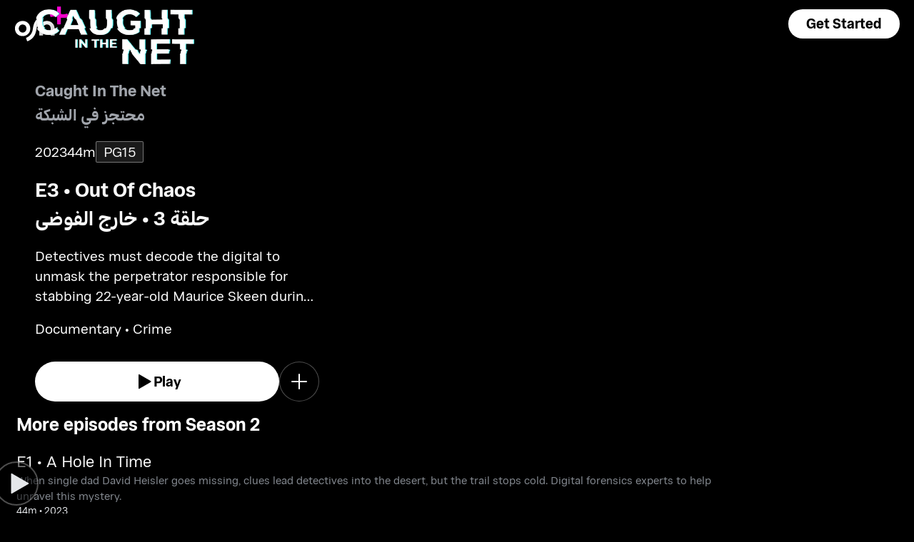

--- FILE ---
content_type: text/html; charset=utf-8
request_url: https://osnplus.com/en-sa/episode/---36053
body_size: 45201
content:
<!DOCTYPE html><html lang="en"><head><meta charSet="utf-8"/><meta name="viewport" content="width=device-width, initial-scale=1, minimum-scale=1, maximum-scale=6, user-scalable=yes"/><link rel="stylesheet" href="/seo/_next/static/css/f2b30ab17e4363e9.css" data-precedence="next"/><link rel="stylesheet" href="/seo/_next/static/css/e79c49f6e856f10d.css" data-precedence="next"/><link rel="stylesheet" href="/seo/_next/static/css/92bc26b5bcea58b3.css" data-precedence="next"/><link rel="stylesheet" href="/seo/_next/static/css/1575d59adfe494fa.css" data-precedence="next"/><link rel="stylesheet" href="/seo/_next/static/css/3693ddf35b1a3be9.css" data-precedence="next"/><link rel="stylesheet" href="/seo/_next/static/css/afdd794b934fb755.css" data-precedence="next"/><link rel="stylesheet" href="/seo/_next/static/css/602784cdd205fde5.css" data-precedence="next"/><link rel="preload" as="script" fetchPriority="low" href="/seo/_next/static/chunks/webpack-6be49e6c6bbbe02a.js"/><script src="/seo/_next/static/chunks/45b41d03-07aea64c83d1a776.js" async=""></script><script src="/seo/_next/static/chunks/407-d83579157f2eab83.js" async=""></script><script src="/seo/_next/static/chunks/main-app-5138a3f1b225593f.js" async=""></script><script src="/seo/_next/static/chunks/9198-2523ab45e4b7e091.js" async=""></script><script src="/seo/_next/static/chunks/8683-6cf285741e07abb2.js" async=""></script><script src="/seo/_next/static/chunks/9557-e1b0d0ae15949ea0.js" async=""></script><script src="/seo/_next/static/chunks/app/%5Blocale%5D/error-6aef187e2e950d8b.js" async=""></script><script src="/seo/_next/static/chunks/app/%5Blocale%5D/(inner-pages)/episode/%5Bid%5D/not-found-548159cf047c3f42.js" async=""></script><script src="/seo/_next/static/chunks/3382-631d633c88f63948.js" async=""></script><script src="/seo/_next/static/chunks/app/layout-d62982ab02822621.js" async=""></script><script src="/seo/_next/static/chunks/9824-1fcba412380634dc.js" async=""></script><script src="/seo/_next/static/chunks/7090-433974e0f8019b86.js" async=""></script><script src="/seo/_next/static/chunks/7910-b115c5850d0616c2.js" async=""></script><script src="/seo/_next/static/chunks/752-3ff7fcd41ff1fc4f.js" async=""></script><script src="/seo/_next/static/chunks/527-0d2853e595cc1059.js" async=""></script><script src="/seo/_next/static/chunks/1356-655e51553ce2656b.js" async=""></script><script src="/seo/_next/static/chunks/7389-24285124cfb55482.js" async=""></script><script src="/seo/_next/static/chunks/app/%5Blocale%5D/(inner-pages)/episode/%5Bid%5D/page-cdc49c48e2a8db77.js" async=""></script><script src="/seo/_next/static/chunks/app/%5Blocale%5D/page-59ef8dad3b8b4132.js" async=""></script><link rel="apple-touch-icon" sizes="180x180" href="/favicon/apple-touch-icon.png"/><link rel="icon" type="image/png" sizes="32x32" href="/favicon/favicon-32x32.png"/><link rel="icon" type="image/png" sizes="16x16" href="/favicon/favicon-16x16.png"/><link rel="manifest" href="/favicon/site.webmanifest"/><link rel="mask-icon" href="/favicon/safari-pinned-tab.svg" color="#000000"/><link rel="shortcut icon" href="/favicon/favicon.ico"/><link rel="preconnect" href="https://cdnweb.anghami.com" crossorigin="anonymous"/><link rel="preconnect" href="https://osn-artwork.anghcdn.co"/><link rel="dns-prefetch" href="https://cdnweb.anghami.com"/><link rel="dns-prefetch" href="https://osn-artwork.anghcdn.co"/><link rel="preload" href="https://cdnweb.anghami.com/tv/AdapterArabicDisplayWeb-Rg.woff2" as="font" type="font/woff2" crossorigin="anonymous" fetchPriority="high"/><link rel="preload" href="https://cdnweb.anghami.com/tv/AdapterArabicDisplayWeb-Bd.woff2" as="font" type="font/woff2" crossorigin="anonymous" fetchPriority="high"/><meta name="msapplication-config" content="/favicon/browserconfig.xml"/><meta name="msapplication-TileColor" content="#000000"/><meta name="theme-color" content="#000000"/><meta property="fb:app_id" content="1128708348325300"/><meta name="theme-color" content="#000000"/><script src="/seo/_next/static/chunks/polyfills-42372ed130431b0a.js" noModule=""></script></head><body class="" app-version="1.3.0"><!--$?--><template id="B:0"></template><div>loading</div><!--/$--><script src="/seo/_next/static/chunks/webpack-6be49e6c6bbbe02a.js" async=""></script><div hidden id="S:0"><template id="P:1"></template><!--$?--><template id="B:2"></template><!--/$--><!--$?--><template id="B:3"></template><!--/$--></div><script>(self.__next_f=self.__next_f||[]).push([0])</script><script>self.__next_f.push([1,"1:\"$Sreact.fragment\"\n3:I[8560,[],\"\"]\n4:I[5651,[\"9198\",\"static/chunks/9198-2523ab45e4b7e091.js\",\"8683\",\"static/chunks/8683-6cf285741e07abb2.js\",\"9557\",\"static/chunks/9557-e1b0d0ae15949ea0.js\",\"8530\",\"static/chunks/app/%5Blocale%5D/error-6aef187e2e950d8b.js\"],\"default\"]\n5:I[8646,[],\"\"]\n7:I[8302,[\"9198\",\"static/chunks/9198-2523ab45e4b7e091.js\",\"8683\",\"static/chunks/8683-6cf285741e07abb2.js\",\"9909\",\"static/chunks/app/%5Blocale%5D/(inner-pages)/episode/%5Bid%5D/not-found-548159cf047c3f42.js\"],\"default\"]\n9:I[8512,[],\"MetadataBoundary\"]\nb:I[8512,[],\"OutletBoundary\"]\ne:I[9368,[],\"AsyncMetadataOutlet\"]\n10:I[8512,[],\"ViewportBoundary\"]\n12:I[5519,[],\"\"]\n13:\"$Sreact.suspense\"\n14:I[9368,[],\"AsyncMetadata\"]\n16:I[8822,[\"3382\",\"static/chunks/3382-631d633c88f63948.js\",\"8683\",\"static/chunks/8683-6cf285741e07abb2.js\",\"7177\",\"static/chunks/app/layout-d62982ab02822621.js\"],\"I18nProvider\"]\n17:I[5681,[\"3382\",\"static/chunks/3382-631d633c88f63948.js\",\"8683\",\"static/chunks/8683-6cf285741e07abb2.js\",\"7177\",\"static/chunks/app/layout-d62982ab02822621.js\"],\"default\"]\n19:I[1311,[\"3382\",\"static/chunks/3382-631d633c88f63948.js\",\"8683\",\"static/chunks/8683-6cf285741e07abb2.js\",\"7177\",\"static/chunks/app/layout-d62982ab02822621.js\"],\"default\"]\n1a:I[9198,[\"9198\",\"static/chunks/9198-2523ab45e4b7e091.js\",\"9824\",\"static/chunks/9824-1fcba412380634dc.js\",\"7090\",\"static/chunks/7090-433974e0f8019b86.js\",\"7910\",\"static/chunks/7910-b115c5850d0616c2.js\",\"752\",\"static/chunks/752-3ff7fcd41ff1fc4f.js\",\"8683\",\"static/chunks/8683-6cf285741e07abb2.js\",\"9557\",\"static/chunks/9557-e1b0d0ae15949ea0.js\",\"527\",\"static/chunks/527-0d2853e595cc1059.js\",\"1356\",\"static/chunks/1356-655e51553ce2656b.js\",\"7389\",\"static/chunks/7389-24285124cfb55482.js\",\"1114\",\"static/chunks/app/%5Blocale%5D/(inner-pages)/episode/%5Bid%5D/page-cdc49c48e2a8db77.js\"],\"Image\"]\n1b:I[2609,[\"9198\",\"static/chunks/9198-2523ab45e4b7e091.js\",\"8683\",\"static/chunks/8683-6cf285741e07abb2.js\",\"465\",\"static/chunks/app/%5Blocale%5D/page-59ef8dad3b8b4132.js\"],\"OpenAppButton\"]\n:HL[\"/seo/_next/static/css/f2b30ab17e43"])</script><script>self.__next_f.push([1,"63e9.css\",\"style\"]\n:HL[\"/seo/_next/static/css/e79c49f6e856f10d.css\",\"style\"]\n:HL[\"/seo/_next/static/css/92bc26b5bcea58b3.css\",\"style\"]\n:HL[\"/seo/_next/static/css/1575d59adfe494fa.css\",\"style\"]\n:HL[\"/seo/_next/static/css/3693ddf35b1a3be9.css\",\"style\"]\n:HL[\"/seo/_next/static/css/afdd794b934fb755.css\",\"style\"]\n:HL[\"/seo/_next/static/css/602784cdd205fde5.css\",\"style\"]\n"])</script><script>self.__next_f.push([1,"0:{\"P\":null,\"b\":\"1767871182985\",\"p\":\"/seo\",\"c\":[\"\",\"en-sa\",\"episode\",\"---36053\"],\"i\":false,\"f\":[[[\"\",{\"children\":[[\"locale\",\"en-sa\",\"d\"],{\"children\":[\"(inner-pages)\",{\"children\":[\"episode\",{\"children\":[[\"id\",\"---36053\",\"d\"],{\"children\":[\"__PAGE__\",{}]}]}]}]}]},\"$undefined\",\"$undefined\",true],[\"\",[\"$\",\"$1\",\"c\",{\"children\":[[[\"$\",\"link\",\"0\",{\"rel\":\"stylesheet\",\"href\":\"/seo/_next/static/css/f2b30ab17e4363e9.css\",\"precedence\":\"next\",\"crossOrigin\":\"$undefined\",\"nonce\":\"$undefined\"}]],\"$L2\"]}],{\"children\":[[\"locale\",\"en-sa\",\"d\"],[\"$\",\"$1\",\"c\",{\"children\":[null,[\"$\",\"$L3\",null,{\"parallelRouterKey\":\"children\",\"error\":\"$4\",\"errorStyles\":[[\"$\",\"link\",\"0\",{\"rel\":\"stylesheet\",\"href\":\"/seo/_next/static/css/e79c49f6e856f10d.css\",\"precedence\":\"next\",\"crossOrigin\":\"$undefined\",\"nonce\":\"$undefined\"}]],\"errorScripts\":[],\"template\":[\"$\",\"$L5\",null,{}],\"templateStyles\":\"$undefined\",\"templateScripts\":\"$undefined\",\"notFound\":[[null,\"$L6\"],[[\"$\",\"link\",\"0\",{\"rel\":\"stylesheet\",\"href\":\"/seo/_next/static/css/e79c49f6e856f10d.css\",\"precedence\":\"next\",\"crossOrigin\":\"$undefined\",\"nonce\":\"$undefined\"}]]],\"forbidden\":\"$undefined\",\"unauthorized\":\"$undefined\"}]]}],{\"children\":[\"(inner-pages)\",[\"$\",\"$1\",\"c\",{\"children\":[null,[\"$\",\"$L3\",null,{\"parallelRouterKey\":\"children\",\"error\":\"$undefined\",\"errorStyles\":\"$undefined\",\"errorScripts\":\"$undefined\",\"template\":[\"$\",\"$L5\",null,{}],\"templateStyles\":\"$undefined\",\"templateScripts\":\"$undefined\",\"notFound\":\"$undefined\",\"forbidden\":\"$undefined\",\"unauthorized\":\"$undefined\"}]]}],{\"children\":[\"episode\",[\"$\",\"$1\",\"c\",{\"children\":[null,[\"$\",\"$L3\",null,{\"parallelRouterKey\":\"children\",\"error\":\"$undefined\",\"errorStyles\":\"$undefined\",\"errorScripts\":\"$undefined\",\"template\":[\"$\",\"$L5\",null,{}],\"templateStyles\":\"$undefined\",\"templateScripts\":\"$undefined\",\"notFound\":\"$undefined\",\"forbidden\":\"$undefined\",\"unauthorized\":\"$undefined\"}]]}],{\"children\":[[\"id\",\"---36053\",\"d\"],[\"$\",\"$1\",\"c\",{\"children\":[null,[\"$\",\"$L3\",null,{\"parallelRouterKey\":\"children\",\"error\":\"$undefined\",\"errorStyles\":\"$undefined\",\"errorScripts\":\"$undefined\",\"template\":[\"$\",\"$L5\",null,{}],\"templateStyles\":\"$undefined\",\"templateScripts\":\"$undefined\",\"notFound\":[[\"$\",\"$L7\",null,{}],[[\"$\",\"link\",\"0\",{\"rel\":\"stylesheet\",\"href\":\"/seo/_next/static/css/e79c49f6e856f10d.css\",\"precedence\":\"next\",\"crossOrigin\":\"$undefined\",\"nonce\":\"$undefined\"}]]],\"forbidden\":\"$undefined\",\"unauthorized\":\"$undefined\"}]]}],{\"children\":[\"__PAGE__\",[\"$\",\"$1\",\"c\",{\"children\":[\"$L8\",[\"$\",\"$L9\",null,{\"children\":\"$La\"}],[[\"$\",\"link\",\"0\",{\"rel\":\"stylesheet\",\"href\":\"/seo/_next/static/css/e79c49f6e856f10d.css\",\"precedence\":\"next\",\"crossOrigin\":\"$undefined\",\"nonce\":\"$undefined\"}],[\"$\",\"link\",\"1\",{\"rel\":\"stylesheet\",\"href\":\"/seo/_next/static/css/92bc26b5bcea58b3.css\",\"precedence\":\"next\",\"crossOrigin\":\"$undefined\",\"nonce\":\"$undefined\"}],[\"$\",\"link\",\"2\",{\"rel\":\"stylesheet\",\"href\":\"/seo/_next/static/css/1575d59adfe494fa.css\",\"precedence\":\"next\",\"crossOrigin\":\"$undefined\",\"nonce\":\"$undefined\"}],[\"$\",\"link\",\"3\",{\"rel\":\"stylesheet\",\"href\":\"/seo/_next/static/css/3693ddf35b1a3be9.css\",\"precedence\":\"next\",\"crossOrigin\":\"$undefined\",\"nonce\":\"$undefined\"}],[\"$\",\"link\",\"4\",{\"rel\":\"stylesheet\",\"href\":\"/seo/_next/static/css/afdd794b934fb755.css\",\"precedence\":\"next\",\"crossOrigin\":\"$undefined\",\"nonce\":\"$undefined\"}],[\"$\",\"link\",\"5\",{\"rel\":\"stylesheet\",\"href\":\"/seo/_next/static/css/602784cdd205fde5.css\",\"precedence\":\"next\",\"crossOrigin\":\"$undefined\",\"nonce\":\"$undefined\"}]],[\"$\",\"$Lb\",null,{\"children\":[\"$Lc\",\"$Ld\",[\"$\",\"$Le\",null,{\"promise\":\"$@f\"}]]}]]}],{},null,false]},[[\"$\",\"div\",\"l\",{\"children\":\"loading\"}],[],[]],false]},null,false]},null,false]},null,false]},null,false],[\"$\",\"$1\",\"h\",{\"children\":[null,[\"$\",\"$1\",\"NNV-d-XUuHkwq5TNSmj7n\",{\"children\":[[\"$\",\"$L10\",null,{\"children\":\"$L11\"}],null]}],null]}],false]],\"m\":\"$undefined\",\"G\":[\"$12\",\"$undefined\"],\"s\":false,\"S\":false}\n"])</script><script>self.__next_f.push([1,"a:[\"$\",\"$13\",null,{\"fallback\":null,\"children\":[\"$\",\"$L14\",null,{\"promise\":\"$@15\"}]}]\nd:null\n"])</script><script>self.__next_f.push([1,"2:[\"$\",\"html\",null,{\"lang\":\"en\",\"children\":[[\"$\",\"head\",null,{\"children\":[[\"$\",\"link\",null,{\"rel\":\"apple-touch-icon\",\"sizes\":\"180x180\",\"href\":\"/favicon/apple-touch-icon.png\"}],[\"$\",\"link\",null,{\"rel\":\"icon\",\"type\":\"image/png\",\"sizes\":\"32x32\",\"href\":\"/favicon/favicon-32x32.png\"}],[\"$\",\"link\",null,{\"rel\":\"icon\",\"type\":\"image/png\",\"sizes\":\"16x16\",\"href\":\"/favicon/favicon-16x16.png\"}],[\"$\",\"link\",null,{\"rel\":\"manifest\",\"href\":\"/favicon/site.webmanifest\"}],[\"$\",\"link\",null,{\"rel\":\"mask-icon\",\"href\":\"/favicon/safari-pinned-tab.svg\",\"color\":\"#000000\"}],[\"$\",\"link\",null,{\"rel\":\"shortcut icon\",\"href\":\"/favicon/favicon.ico\"}],[\"$\",\"link\",null,{\"rel\":\"preconnect\",\"href\":\"https://cdnweb.anghami.com\",\"crossOrigin\":\"anonymous\"}],[\"$\",\"link\",null,{\"rel\":\"preconnect\",\"href\":\"https://osn-artwork.anghcdn.co\"}],[\"$\",\"link\",null,{\"rel\":\"dns-prefetch\",\"href\":\"https://cdnweb.anghami.com\"}],[\"$\",\"link\",null,{\"rel\":\"dns-prefetch\",\"href\":\"https://osn-artwork.anghcdn.co\"}],[\"$\",\"link\",null,{\"rel\":\"preload\",\"href\":\"https://cdnweb.anghami.com/tv/AdapterArabicDisplayWeb-Rg.woff2\",\"as\":\"font\",\"type\":\"font/woff2\",\"crossOrigin\":\"anonymous\",\"fetchPriority\":\"high\"}],[\"$\",\"link\",null,{\"rel\":\"preload\",\"href\":\"https://cdnweb.anghami.com/tv/AdapterArabicDisplayWeb-Bd.woff2\",\"as\":\"font\",\"type\":\"font/woff2\",\"crossOrigin\":\"anonymous\",\"fetchPriority\":\"high\"}],[\"$\",\"meta\",null,{\"name\":\"msapplication-config\",\"content\":\"/favicon/browserconfig.xml\"}],[\"$\",\"meta\",null,{\"name\":\"msapplication-TileColor\",\"content\":\"#000000\"}],[\"$\",\"meta\",null,{\"name\":\"theme-color\",\"content\":\"#000000\"}],[\"$\",\"meta\",null,{\"property\":\"fb:app_id\",\"content\":\"1128708348325300\"}]]}],[\"$\",\"body\",null,{\"className\":\"\",\"app-version\":\"1.3.0\",\"children\":[\"$\",\"$L16\",null,{\"locale\":\"en\",\"localeWithCountry\":\"en-sa\",\"translations\":{\"osn_profile_create_edit_maturity_family\":\"FAMILY\",\"osn_profile_create_edit_maturity_pg\":\"PG\",\"osn_profile_create_edit_maturity_15\":\"PG15\",\"osn_profile_create_edit_maturity_18\":\"18+\",\"hours_shortened\":\"h\",\"minutes_shortened\":\"m\",\"cast_creators\":\"Creators\",\"cast_directors\":\"Directors\",\"cast\":\"Cast\",\"cast_section_title\":\"Cast\",\"seo_innerpage_banner_title\":\"Exclusive entertainment, just for you\",\"seo_innerpage_banner_cta\":\"Get the App\",\"player_rating_family\":\"FAMILY\",\"player_rating_pg\":\"PG\",\"player_rating_pg15\":\"PG15\",\"player_rating_18\":\"18+\",\"seo_content_info_cast\":\"Cast\",\"seo_content_info_maturity\":\"Maturity rating\",\"seo_content_info_title\":\"More details\",\"seo_content_info_creators\":\"Creators\",\"seo_content_info_directors\":\"Directors\",\"seo_content_info_genres\":\"Genre\",\"play\":\"Play\",\"footer_copyright_text\":\"© Anghami FZ LLC 2024. All rights reserved.\",\"footer_help_text\":\"Help\",\"footer_redeemvouchers_text\":\"Redeem Voucher\",\"footer_termsofuse_text\":\"Terms of Use\",\"footer_privacy_text\":\"Privacy Policy\",\"footer_connect_text\":\"Connect with Us\",\"404_page_title\":\"404 Error: Page Not Found.\",\"404_page_subtitle\":\"Not all those who wander are lost.\",\"404_page_cta\":\"Return to Homepage\",\"get_app_webpage_title\":\"Exclusive entertainment, just for you\",\"get_app_webpage_subbutton_text\":\"Available on TV, Mobile, Tablet and Web\",\"get_app_webpage_cta\":\"Get the App\",\"TV_login_main_screen_cta\":\"Get started\",\"seo_innerpage_getstarted_cta\":\"Get Started\",\"innerpage_PG15\":\"PG15\",\"content_not_found_title\":\"Sorry, the content you’re trying to access is not available.\",\"content_not_found_cta\":\"Return to Homepage\",\"content_not_found_desc\":\"\",\"seo_unavailable_content_title\":\"This content is unavailable\",\"seo_unavailable_content_subtitle\":\"Use the app to explore our library\",\"navbar_tvshows\":\"Series\",\"navbar_movies\":\"Movies\",\"season_prefix\":\"S\",\"episode_prefix\":\"E\",\"left\":\"left\",\"header_seasons_interval\":\"(1)[1 Season];(2-inf)[{{count}} Seasons];\",\"seo_categories_header_title\":\"Best %@ Movies \u0026 Series on OSN+\",\"seo_categories_header_minimal_title\":\"Best %@ on OSN+\",\"seo_categories_page_title\":\"OSN+ Content Categories\",\"seo_categories_page_subtitle\":\"Explore all content categories on OSN+, from blockbuster movies and hit series to kids' entertainment and exclusive originals. Find the best shows and movies to watch now!\",\"seo_footer_watch_title\":\"Watch\",\"navbar_categories\":\"Categories\",\"seo_footer_company_title\":\"Company\",\"seo_footer_company_osnplus\":\"OSN Plus\",\"seo_footer_company_anghami\":\"Anghami\",\"cast_inner_page_featuring\":\"Featuring\",\"cast_biography\":\"Biography\",\"cast_born\":\"Born on\",\"settings_language_title\":\"Language\",\"limited_series_prefix\":\"Limited Series\"},\"children\":[false,[\"$\",\"$L17\",null,{}],[\"$\",\"$L3\",null,{\"parallelRouterKey\":\"children\",\"error\":\"$undefined\",\"errorStyles\":\"$undefined\",\"errorScripts\":\"$undefined\",\"template\":[\"$\",\"$L5\",null,{}],\"templateStyles\":\"$undefined\",\"templateScripts\":\"$undefined\",\"notFound\":[[null,\"$L18\"],[[\"$\",\"link\",\"0\",{\"rel\":\"stylesheet\",\"href\":\"/seo/_next/static/css/e79c49f6e856f10d.css\",\"precedence\":\"next\",\"crossOrigin\":\"$undefined\",\"nonce\":\"$undefined\"}]]],\"forbidden\":\"$undefined\",\"unauthorized\":\"$undefined\"}],[\"$\",\"$L19\",null,{}]]}]}]]}]\n"])</script><script>self.__next_f.push([1,"6:[\"$\",\"div\",null,{\"className\":\"w-100 h-100 f-column f-align-center f-justify-between open-app_page__XYCj8\",\"children\":[[\"$\",\"$L1a\",null,{\"src\":\"https://cdnweb.anghami.com/new/logos/osn/osn-white.svg\",\"className\":\"$undefined\",\"alt\":\"osn logo\",\"width\":100,\"height\":100}],[\"$\",\"div\",null,{\"className\":\"f-column f-align-center\",\"children\":[[\"$\",\"h1\",null,{\"className\":\"super-dino-1\",\"children\":\"Exclusive entertainment, just for you\"}],[\"$\",\"$L1b\",null,{\"hasNoAttributionCookie\":false}],[\"$\",\"p\",null,{\"className\":\"medium-small-3\",\"children\":\"Available on TV, Mobile, Tablet and Web\"}]]}],[\"$\",\"div\",null,{\"className\":\"open-app_overlay__P8CIL\"}]]}]\n18:[\"$\",\"div\",null,{\"className\":\"w-100 h-100 f-column f-align-center f-justify-between open-app_page__XYCj8\",\"children\":[[\"$\",\"$L1a\",null,{\"src\":\"https://cdnweb.anghami.com/new/logos/osn/osn-white.svg\",\"className\":\"$undefined\",\"alt\":\"osn logo\",\"width\":100,\"height\":100}],[\"$\",\"div\",null,{\"className\":\"f-column f-align-center\",\"children\":[[\"$\",\"h1\",null,{\"className\":\"super-dino-1\",\"children\":\"Exclusive entertainment, just for you\"}],[\"$\",\"$L1b\",null,{\"hasNoAttributionCookie\":false}],[\"$\",\"p\",null,{\"className\":\"medium-small-3\",\"children\":\"Available on TV, Mobile, Tablet and Web\"}]]}],[\"$\",\"div\",null,{\"className\":\"open-app_overlay__P8CIL\"}]]}]\n11:[[\"$\",\"meta\",\"0\",{\"charSet\":\"utf-8\"}],[\"$\",\"meta\",\"1\",{\"name\":\"viewport\",\"content\":\"width=device-width, initial-scale=1, minimum-scale=1, maximum-scale=6, user-scalable=yes\"}],[\"$\",\"meta\",\"2\",{\"name\":\"theme-color\",\"content\":\"#000000\"}]]\nc:null\n"])</script><script>self.__next_f.push([1,"1c:I[4508,[\"9198\",\"static/chunks/9198-2523ab45e4b7e091.js\",\"9824\",\"static/chunks/9824-1fcba412380634dc.js\",\"7090\",\"static/chunks/7090-433974e0f8019b86.js\",\"7910\",\"static/chunks/7910-b115c5850d0616c2.js\",\"752\",\"static/chunks/752-3ff7fcd41ff1fc4f.js\",\"8683\",\"static/chunks/8683-6cf285741e07abb2.js\",\"9557\",\"static/chunks/9557-e1b0d0ae15949ea0.js\",\"527\",\"static/chunks/527-0d2853e595cc1059.js\",\"1356\",\"static/chunks/1356-655e51553ce2656b.js\",\"7389\",\"static/chunks/7389-24285124cfb55482.js\",\"1114\",\"static/chunks/app/%5Blocale%5D/(inner-pages)/episode/%5Bid%5D/page-cdc49c48e2a8db77.js\"],\"\"]\n1e:I[4294,[\"9198\",\"static/chunks/9198-2523ab45e4b7e091.js\",\"9824\",\"static/chunks/9824-1fcba412380634dc.js\",\"7090\",\"static/chunks/7090-433974e0f8019b86.js\",\"7910\",\"static/chunks/7910-b115c5850d0616c2.js\",\"752\",\"static/chunks/752-3ff7fcd41ff1fc4f.js\",\"8683\",\"static/chunks/8683-6cf285741e07abb2.js\",\"9557\",\"static/chunks/9557-e1b0d0ae15949ea0.js\",\"527\",\"static/chunks/527-0d2853e595cc1059.js\",\"1356\",\"static/chunks/1356-655e51553ce2656b.js\",\"7389\",\"static/chunks/7389-24285124cfb55482.js\",\"1114\",\"static/chunks/app/%5Blocale%5D/(inner-pages)/episode/%5Bid%5D/page-cdc49c48e2a8db77.js\"],\"default\"]\n"])</script><script>self.__next_f.push([1,"8:[[[\"$\",\"$L1c\",null,{\"id\":\"logo-schema-script\",\"type\":\"application/ld+json\",\"dangerouslySetInnerHTML\":{\"__html\":\"{\\\"@context\\\":\\\"http://schema.org\\\",\\\"@type\\\":\\\"Organization\\\",\\\"name\\\":\\\"OSN+\\\",\\\"sameAs\\\":[\\\"https://osnplus.com\\\",\\\"https://www.facebook.com/OSNPlusOfficial\\\",\\\"https://twitter.com/osnplus\\\",\\\"https://www.instagram.com/osnplus\\\",\\\"https://www.youtube.com/c/OSNplus\\\"],\\\"description\\\":\\\"Stream latest exclusive movies \u0026 series from biggest studios like HBO, Paramount+ \u0026 OSN Originals anywhere, anytime. Subscribe to OSN+ now!\\\",\\\"url\\\":[\\\"https://osnplus.com\\\"],\\\"image\\\":\\\"https://phoenix.anghcdn.co/adminupload/OSN-meta.png\\\",\\\"logo\\\":\\\"https://cdnweb.anghami.com/new/logos/osn/osn-white.svg\\\"}\"}}],[\"$\",\"$L1c\",null,{\"id\":\"page-info-schema-script\",\"type\":\"application/ld+json\",\"dangerouslySetInnerHTML\":{\"__html\":\"{\\\"@context\\\":\\\"https://schema.org\\\",\\\"@type\\\":\\\"Episode\\\",\\\"@id\\\":\\\"https://www.osnplus.com/en-sa/episode/---36053\\\",\\\"url\\\":\\\"https://www.osnplus.com/en-sa/episode/---36053\\\",\\\"contentRating\\\":\\\"PG 15\\\",\\\"name\\\":\\\"Out Of Chaos\\\",\\\"description\\\":\\\"Detectives must decode the digital to unmask the perpetrator responsible for stabbing 22-year-old Maurice Skeen during a street brawl in Albany.\\\",\\\"genre\\\":\\\"Documentary, Crime\\\",\\\"image\\\":\\\"https://osn-artwork.anghcdn.co/landscape_cl_PR664174/3PS75685_QC.jpg\\\",\\\"actor\\\":[{\\\"@type\\\":\\\"Person\\\",\\\"name\\\":\\\"Matthew McLaren\\\",\\\"url\\\":\\\"https://osnplus.com/en-sa/cast/matthew-mclaren-4421\\\"},{\\\"@type\\\":\\\"Person\\\",\\\"name\\\":\\\"Angie Mahlberg\\\",\\\"url\\\":\\\"https://osnplus.com/en-sa/cast/angie-mahlberg-4427\\\"},{\\\"@type\\\":\\\"Person\\\",\\\"name\\\":\\\"Patrick O'Hara\\\",\\\"url\\\":\\\"https://osnplus.com/en-sa/cast/patrick-ohara-4431\\\"}],\\\"creator\\\":[],\\\"director\\\":[],\\\"inLanguage\\\":[\\\"en\\\",\\\"ar\\\"],\\\"datePublished\\\":\\\"2023-02-01T10:15:51.936Z\\\",\\\"dateCreated\\\":\\\"2023-02-01T10:15:51.936Z\\\"}\"}}]],[\"$\",\"main\",null,{\"className\":\"f-column\",\"children\":[[null,[\"$\",\"header\",null,{\"className\":\"episode-hero-section_header_container__7__yJ\",\"children\":[[\"$\",\"div\",null,{\"className\":\"episode-hero-section_navbar_header__Xqr_7\",\"children\":\"$L1d\"}],[\"$\",\"div\",null,{\"className\":\"episode-hero-section_wide_image__vmvC3\",\"children\":[[\"$\",\"$L1e\",null,{\"src\":\"https://osn-artwork.anghcdn.co/landscape_cl_SR8410/8410_LC124601554.jpg\",\"alt\":\"wide-image\",\"priority\":true,\"source\":\"banner-full\",\"sizes\":\"100vw\"}],[\"$\",\"div\",null,{\"className\":\"episode-hero-section_bottom_transition_overlay__x9Uyz\"}],[\"$\",\"div\",null,{\"className\":\"episode-hero-section_start_overlay__ug0Ut\"}]]}],[\"$\",\"div\",null,{\"className\":\"episode-hero-section_content_container__6_AN8\",\"children\":\"$L1f\"}]]}]],[[\"$\",\"div\",\"More episodes from Season 2seasonEpisodes\",{\"className\":\"body-sections_section_container__0tKRR\",\"children\":\"$L20\"}],[\"$\",\"div\",\"More detailscastAndCrew\",{\"className\":\"body-sections_section_container__0tKRR\",\"children\":\"$L21\"}],[\"$\",\"div\",\"More like thisadaptiveLongCollection\",{\"className\":\"body-sections_section_container__0tKRR\",\"children\":\"$L22\"}]]]}],\"$L23\"]\n"])</script><script>self.__next_f.push([1,"15:{\"metadata\":[[\"$\",\"title\",\"0\",{\"children\":\"Watch Caught In The Net Season 2 Episode 3 Online | Available in HD on OSN+\"}],[\"$\",\"meta\",\"1\",{\"name\":\"description\",\"content\":\"Watch Out Of Chaos - Detectives must decode the digital to unmask the perpetrator responsible for stabbing 22-year-old Maurice Skeen during a street brawl in Albany.\"}],[\"$\",\"meta\",\"2\",{\"name\":\"application-name\",\"content\":\"OSN+\"}],[\"$\",\"link\",\"3\",{\"rel\":\"author\",\"href\":\"https://www.osnplus.com\"}],[\"$\",\"meta\",\"4\",{\"name\":\"author\",\"content\":\"OSN plus\"}],[\"$\",\"meta\",\"5\",{\"name\":\"keywords\",\"content\":\"Documentary,Crime,Matthew McLaren,Angie Mahlberg,Patrick O'Hara,Caught In The Net,Caught In The Net S2|E3 | OSN,,,\"}],[\"$\",\"meta\",\"6\",{\"name\":\"google\",\"content\":\"notranslate\"}],[\"$\",\"meta\",\"7\",{\"name\":\"apple-itunes-app\",\"content\":\"app-id=862390640,app-argument=https://osnplus.com/en-sa/episode/---36053\"}],[\"$\",\"link\",\"8\",{\"rel\":\"canonical\",\"href\":\"https://osnplus.com/en-sa/episode/---36053\"}],[\"$\",\"link\",\"9\",{\"rel\":\"alternate\",\"hrefLang\":\"en-sa\",\"href\":\"https://osnplus.com/en-sa/episode/---36053\"}],[\"$\",\"link\",\"10\",{\"rel\":\"alternate\",\"hrefLang\":\"en-dz\",\"href\":\"https://osnplus.com/en-dz/episode/---36053\"}],[\"$\",\"link\",\"11\",{\"rel\":\"alternate\",\"hrefLang\":\"ar-dz\",\"href\":\"https://osnplus.com/ar-dz/episode/---36053\"}],[\"$\",\"link\",\"12\",{\"rel\":\"alternate\",\"hrefLang\":\"en-bh\",\"href\":\"https://osnplus.com/en-bh/episode/---36053\"}],[\"$\",\"link\",\"13\",{\"rel\":\"alternate\",\"hrefLang\":\"ar-bh\",\"href\":\"https://osnplus.com/ar-bh/episode/---36053\"}],[\"$\",\"link\",\"14\",{\"rel\":\"alternate\",\"hrefLang\":\"en-eg\",\"href\":\"https://osnplus.com/en-eg/episode/---36053\"}],[\"$\",\"link\",\"15\",{\"rel\":\"alternate\",\"hrefLang\":\"ar-eg\",\"href\":\"https://osnplus.com/ar-eg/episode/---36053\"}],[\"$\",\"link\",\"16\",{\"rel\":\"alternate\",\"hrefLang\":\"en-iq\",\"href\":\"https://osnplus.com/en-iq/episode/---36053\"}],[\"$\",\"link\",\"17\",{\"rel\":\"alternate\",\"hrefLang\":\"ar-iq\",\"href\":\"https://osnplus.com/ar-iq/episode/---36053\"}],[\"$\",\"link\",\"18\",{\"rel\":\"alternate\",\"hrefLang\":\"en-jo\",\"href\":\"https://osnplus.com/en-jo/episode/---36053\"}],[\"$\",\"link\",\"19\",{\"rel\":\"alternate\",\"hrefLang\":\"ar-jo\",\"href\":\"https://osnplus.com/ar-jo/episode/---36053\"}],[\"$\",\"link\",\"20\",{\"rel\":\"alternate\",\"hrefLang\":\"en-kw\",\"href\":\"https://osnplus.com/en-kw/episode/---36053\"}],[\"$\",\"link\",\"21\",{\"rel\":\"alternate\",\"hrefLang\":\"ar-kw\",\"href\":\"https://osnplus.com/ar-kw/episode/---36053\"}],[\"$\",\"link\",\"22\",{\"rel\":\"alternate\",\"hrefLang\":\"en-lb\",\"href\":\"https://osnplus.com/en-lb/episode/---36053\"}],[\"$\",\"link\",\"23\",{\"rel\":\"alternate\",\"hrefLang\":\"ar-lb\",\"href\":\"https://osnplus.com/ar-lb/episode/---36053\"}],[\"$\",\"link\",\"24\",{\"rel\":\"alternate\",\"hrefLang\":\"en-ly\",\"href\":\"https://osnplus.com/en-ly/episode/---36053\"}],[\"$\",\"link\",\"25\",{\"rel\":\"alternate\",\"hrefLang\":\"ar-ly\",\"href\":\"https://osnplus.com/ar-ly/episode/---36053\"}],[\"$\",\"link\",\"26\",{\"rel\":\"alternate\",\"hrefLang\":\"en-ma\",\"href\":\"https://osnplus.com/en-ma/episode/---36053\"}],[\"$\",\"link\",\"27\",{\"rel\":\"alternate\",\"hrefLang\":\"ar-ma\",\"href\":\"https://osnplus.com/ar-ma/episode/---36053\"}],[\"$\",\"link\",\"28\",{\"rel\":\"alternate\",\"hrefLang\":\"en-om\",\"href\":\"https://osnplus.com/en-om/episode/---36053\"}],[\"$\",\"link\",\"29\",{\"rel\":\"alternate\",\"hrefLang\":\"ar-om\",\"href\":\"https://osnplus.com/ar-om/episode/---36053\"}],[\"$\",\"link\",\"30\",{\"rel\":\"alternate\",\"hrefLang\":\"en-ps\",\"href\":\"https://osnplus.com/en-ps/episode/---36053\"}],[\"$\",\"link\",\"31\",{\"rel\":\"alternate\",\"hrefLang\":\"ar-ps\",\"href\":\"https://osnplus.com/ar-ps/episode/---36053\"}],[\"$\",\"link\",\"32\",{\"rel\":\"alternate\",\"hrefLang\":\"en-qa\",\"href\":\"https://osnplus.com/en-qa/episode/---36053\"}],[\"$\",\"link\",\"33\",{\"rel\":\"alternate\",\"hrefLang\":\"ar-qa\",\"href\":\"https://osnplus.com/ar-qa/episode/---36053\"}],[\"$\",\"link\",\"34\",{\"rel\":\"alternate\",\"hrefLang\":\"ar-sa\",\"href\":\"https://osnplus.com/ar-sa/episode/---36053\"}],[\"$\",\"link\",\"35\",{\"rel\":\"alternate\",\"hrefLang\":\"en-sd\",\"href\":\"https://osnplus.com/en-sd/episode/---36053\"}],[\"$\",\"link\",\"36\",{\"rel\":\"alternate\",\"hrefLang\":\"ar-sd\",\"href\":\"https://osnplus.com/ar-sd/episode/---36053\"}],[\"$\",\"link\",\"37\",{\"rel\":\"alternate\",\"hrefLang\":\"en-sy\",\"href\":\"https://osnplus.com/en-sy/episode/---36053\"}],[\"$\",\"link\",\"38\",{\"rel\":\"alternate\",\"hrefLang\":\"ar-sy\",\"href\":\"https://osnplus.com/ar-sy/episode/---36053\"}],[\"$\",\"link\",\"39\",{\"rel\":\"alternate\",\"hrefLang\":\"en-tn\",\"href\":\"https://osnplus.com/en-tn/episode/---36053\"}],[\"$\",\"link\",\"40\",{\"rel\":\"alternate\",\"hrefLang\":\"ar-tn\",\"href\":\"https://osnplus.com/ar-tn/episode/---36053\"}],[\"$\",\"link\",\"41\",{\"rel\":\"alternate\",\"hrefLang\":\"en-ae\",\"href\":\"https://osnplus.com/en-ae/episode/---36053\"}],[\"$\",\"link\",\"42\",{\"rel\":\"alternate\",\"hrefLang\":\"ar-ae\",\"href\":\"https://osnplus.com/ar-ae/episode/---36053\"}],[\"$\",\"link\",\"43\",{\"rel\":\"alternate\",\"hrefLang\":\"en-so\",\"href\":\"https://osnplus.com/en-so/episode/---36053\"}],[\"$\",\"link\",\"44\",{\"rel\":\"alternate\",\"hrefLang\":\"ar-so\",\"href\":\"https://osnplus.com/ar-so/episode/---36053\"}],[\"$\",\"link\",\"45\",{\"rel\":\"alternate\",\"hrefLang\":\"en-ye\",\"href\":\"https://osnplus.com/en-ye/episode/---36053\"}],[\"$\",\"link\",\"46\",{\"rel\":\"alternate\",\"hrefLang\":\"ar-ye\",\"href\":\"https://osnplus.com/ar-ye/episode/---36053\"}],[\"$\",\"link\",\"47\",{\"rel\":\"alternate\",\"hrefLang\":\"en-mr\",\"href\":\"https://osnplus.com/en-mr/episode/---36053\"}],[\"$\",\"link\",\"48\",{\"rel\":\"alternate\",\"hrefLang\":\"ar-mr\",\"href\":\"https://osnplus.com/ar-mr/episode/---36053\"}],[\"$\",\"link\",\"49\",{\"rel\":\"alternate\",\"hrefLang\":\"en-dj\",\"href\":\"https://osnplus.com/en-dj/episode/---36053\"}],[\"$\",\"link\",\"50\",{\"rel\":\"alternate\",\"hrefLang\":\"ar-dj\",\"href\":\"https://osnplus.com/ar-dj/episode/---36053\"}],[\"$\",\"link\",\"51\",{\"rel\":\"alternate\",\"hrefLang\":\"en-td\",\"href\":\"https://osnplus.com/en-td/episode/---36053\"}],[\"$\",\"link\",\"52\",{\"rel\":\"alternate\",\"hrefLang\":\"ar-td\",\"href\":\"https://osnplus.com/ar-td/episode/---36053\"}],[\"$\",\"link\",\"53\",{\"rel\":\"alternate\",\"hrefLang\":\"x-default\",\"href\":\"https://osnplus.com/episode/---36053\"}],[\"$\",\"meta\",\"54\",{\"name\":\"apple-itunes-app\",\"content\":\"app-id=862390640, app-argument=https://osnplus.com/en-sa/episode/---36053\"}],[\"$\",\"meta\",\"55\",{\"name\":\"google-site-verification\",\"content\":\"UV2CmrEgfnUgRT4QwpqUk3wa223V4KGHOmeuXnCcEt4\"}],[\"$\",\"meta\",\"56\",{\"property\":\"og:title\",\"content\":\"Watch Caught In The Net Season 2 Episode 3 Online | Available in HD on OSN+\"}],[\"$\",\"meta\",\"57\",{\"property\":\"og:description\",\"content\":\"Watch Out Of Chaos - Detectives must decode the digital to unmask the perpetrator responsible for stabbing 22-year-old Maurice Skeen during a street brawl in Albany.\"}],[\"$\",\"meta\",\"58\",{\"property\":\"og:url\",\"content\":\"https://osnplus.com/en-sa/episode/---36053\"}],[\"$\",\"meta\",\"59\",{\"property\":\"og:site_name\",\"content\":\"OSN+\"}],[\"$\",\"meta\",\"60\",{\"property\":\"og:locale\",\"content\":\"en-sa\"}],[\"$\",\"meta\",\"61\",{\"property\":\"og:image\",\"content\":\"https://osn-artwork.anghcdn.co/landscape_tt_SR8410/8410_LTT130427059.jpg?width=1280\"}],[\"$\",\"meta\",\"62\",{\"property\":\"og:image:width\",\"content\":\"1280\"}],[\"$\",\"meta\",\"63\",{\"property\":\"og:image:height\",\"content\":\"720\"}],[\"$\",\"meta\",\"64\",{\"property\":\"og:type\",\"content\":\"video.episode\"}],[\"$\",\"meta\",\"65\",{\"property\":\"video:actor\",\"content\":\"https://osnplus.com/en-sa/cast/4421\"}],[\"$\",\"meta\",\"66\",{\"property\":\"video:actor\",\"content\":\"https://osnplus.com/en-sa/cast/4427\"}],[\"$\",\"meta\",\"67\",{\"property\":\"video:actor\",\"content\":\"https://osnplus.com/en-sa/cast/4431\"}],[\"$\",\"meta\",\"68\",{\"property\":\"video:release_date\",\"content\":\"2023\"}],[\"$\",\"meta\",\"69\",{\"property\":\"video:tag\",\"content\":\"Documentary\"}],[\"$\",\"meta\",\"70\",{\"property\":\"video:tag\",\"content\":\"Crime\"}],[\"$\",\"meta\",\"71\",{\"property\":\"video:tag\",\"content\":\"Matthew McLaren\"}],[\"$\",\"meta\",\"72\",{\"property\":\"video:tag\",\"content\":\"Angie Mahlberg\"}],[\"$\",\"meta\",\"73\",{\"property\":\"video:tag\",\"content\":\"Patrick O'Hara\"}],[\"$\",\"meta\",\"74\",{\"property\":\"video:tag\",\"content\":\"Caught In The Net\"}],[\"$\",\"meta\",\"75\",{\"property\":\"video:tag\",\"content\":\"Caught In The Net S2|E3 | OSN\"}],[\"$\",\"meta\",\"76\",{\"name\":\"twitter:card\",\"content\":\"summary_large_image\"}],[\"$\",\"meta\",\"77\",{\"name\":\"twitter:site\",\"content\":\"@OSNplus\"}],[\"$\",\"meta\",\"78\",{\"name\":\"twitter:creator\",\"content\":\"@OSNplus\"}],[\"$\",\"meta\",\"79\",{\"name\":\"twitter:title\",\"content\":\"Watch Caught In The Net Season 2 Episode 3 Online | Available in HD on OSN+\"}],[\"$\",\"meta\",\"80\",{\"name\":\"twitter:description\",\"content\":\"Watch Out Of Chaos - Detectives must decode the digital to unmask the perpetrator responsible for stabbing 22-year-old Maurice Skeen during a street brawl in Albany.\"}],[\"$\",\"meta\",\"81\",{\"name\":\"twitter:image\",\"content\":\"https://osn-artwork.anghcdn.co/landscape_tt_SR8410/8410_LTT130427059.jpg?width=1280\"}],[\"$\",\"meta\",\"82\",{\"name\":\"twitter:image:alt\",\"content\":\"Watch Caught In The Net Season 2 Episode 3 Online | Available in HD on OSN+\"}],[\"$\",\"meta\",\"83\",{\"property\":\"al:ios:url\",\"content\":\"osn://episode/---36053\"}],[\"$\",\"meta\",\"84\",{\"property\":\"al:ios:app_store_id\",\"content\":\"862390640\"}],[\"$\",\"meta\",\"85\",{\"property\":\"al:ios:app_name\",\"content\":\"OSN+\"}],[\"$\",\"meta\",\"86\",{\"property\":\"al:android:package\",\"content\":\"com.osn.go\"}],[\"$\",\"meta\",\"87\",{\"property\":\"al:android:app_name\",\"content\":\"OSN+\"}],[\"$\",\"meta\",\"88\",{\"property\":\"al:android:url\",\"content\":\"osn://episode/---36053\"}],[\"$\",\"meta\",\"89\",{\"property\":\"al:web:url\",\"content\":\"https://osnplus.com/en-sa/episode/---36053\"}],[\"$\",\"link\",\"90\",{\"rel\":\"icon\",\"href\":\"https://cdnweb.anghami.com/new/logos/osn/osn-logo-white-text.svg\"}]],\"error\":null,\"digest\":\"$undefined\"}\n"])</script><script>self.__next_f.push([1,"f:{\"metadata\":\"$15:metadata\",\"error\":null,\"digest\":\"$undefined\"}\n"])</script><script>self.__next_f.push([1,"48:I[8721,[\"9198\",\"static/chunks/9198-2523ab45e4b7e091.js\",\"9824\",\"static/chunks/9824-1fcba412380634dc.js\",\"7090\",\"static/chunks/7090-433974e0f8019b86.js\",\"7910\",\"static/chunks/7910-b115c5850d0616c2.js\",\"752\",\"static/chunks/752-3ff7fcd41ff1fc4f.js\",\"8683\",\"static/chunks/8683-6cf285741e07abb2.js\",\"9557\",\"static/chunks/9557-e1b0d0ae15949ea0.js\",\"527\",\"static/chunks/527-0d2853e595cc1059.js\",\"1356\",\"static/chunks/1356-655e51553ce2656b.js\",\"7389\",\"static/chunks/7389-24285124cfb55482.js\",\"1114\",\"static/chunks/app/%5Blocale%5D/(inner-pages)/episode/%5Bid%5D/page-cdc49c48e2a8db77.js\"],\"\"]\n1d:[\"$\",\"div\",null,{\"className\":\"w-100 d-flex f-align-center f-justify-between p-1 header_header_container__j7abh\",\"children\":[[\"$\",\"div\",null,{\"className\":\"header_logo__AqbZa\",\"children\":[\"$\",\"$L1a\",null,{\"src\":\"https://cdnweb.anghami.com/new/logos/osn/osn-white.svg\",\"alt\":\"osn logo\",\"fill\":true}]}],\"$L24\"]}]\n20:[\"$\",\"div\",null,{\"className\":\"w-100 f-column gap-m11\",\"children\":[[\"$\",\"h3\",null,{\"className\":\"big-1 season-episodes_section_title__9inIp\",\"children\":\"More episodes from Season 2\"}],[\"$\",\"div\",null,{\"className\":\"w-100 f-column gap-m11\",\"children\":[\"$L25\",\"$L26\",\"$L27\",\"$L28\",\"$L29\",\"$L2a\",\"$L2b\",\"$L2c\"]}]]}]\n"])</script><script>self.__next_f.push([1,"22:[\"$\",\"div\",null,{\"children\":[[\"$\",\"h3\",null,{\"className\":\"big-1\",\"children\":\"More like this\"}],[\"$\",\"div\",null,{\"className\":\"w-100 d-flex f-wrap f-justify-start gap-m5 py-1\",\"children\":[[\"$\",\"div\",\"AdaptiveLongCollectionSection-Cold Case Files: DNA Speaks-0\",{\"className\":\"adaptive-long-collection-section_long_item_wrapper__Zax65\",\"children\":\"$L2d\"}],[\"$\",\"div\",\"AdaptiveLongCollectionSection-People Magazine Investigates-1\",{\"className\":\"adaptive-long-collection-section_long_item_wrapper__Zax65\",\"children\":\"$L2e\"}],[\"$\",\"div\",\"AdaptiveLongCollectionSection-Crime Scene Confidential-2\",{\"className\":\"adaptive-long-collection-section_long_item_wrapper__Zax65\",\"children\":\"$L2f\"}],[\"$\",\"div\",\"AdaptiveLongCollectionSection-Calls From The Inside-3\",{\"className\":\"adaptive-long-collection-section_long_item_wrapper__Zax65\",\"children\":\"$L30\"}],[\"$\",\"div\",\"AdaptiveLongCollectionSection-The Real Murders Of Orange County-4\",{\"className\":\"adaptive-long-collection-section_long_item_wrapper__Zax65\",\"children\":\"$L31\"}],[\"$\",\"div\",\"AdaptiveLongCollectionSection-The Murder Tapes-5\",{\"className\":\"adaptive-long-collection-section_long_item_wrapper__Zax65\",\"children\":\"$L32\"}],[\"$\",\"div\",\"AdaptiveLongCollectionSection-Who Killed Robert Wone?-6\",{\"className\":\"adaptive-long-collection-section_long_item_wrapper__Zax65\",\"children\":\"$L33\"}],[\"$\",\"div\",\"AdaptiveLongCollectionSection-On The Case with Paula Zahn-7\",{\"className\":\"adaptive-long-collection-section_long_item_wrapper__Zax65\",\"children\":\"$L34\"}],[\"$\",\"div\",\"AdaptiveLongCollectionSection-Signs Of A Psychopath-8\",{\"className\":\"adaptive-long-collection-section_long_item_wrapper__Zax65\",\"children\":\"$L35\"}],[\"$\",\"div\",\"AdaptiveLongCollectionSection-Deadliest Kids-9\",{\"className\":\"adaptive-long-collection-section_long_item_wrapper__Zax65\",\"children\":\"$L36\"}],[\"$\",\"div\",\"AdaptiveLongCollectionSection-American Detective With Lt. Joe Kenda-10\",{\"className\":\"adaptive-long-collection-section_long_item_wrapper__Zax65\",\"children\":\"$L37\"}],[\"$\",\"div\",\"AdaptiveLongCollectionSection-The First 48-11\",{\"className\":\"adaptive-long-collection-section_long_item_wrapper__Zax65\",\"children\":\"$L38\"}],[\"$\",\"div\",\"AdaptiveLongCollectionSection-Born Evil: The Serial Killer And The Savior-12\",{\"className\":\"adaptive-long-collection-section_long_item_wrapper__Zax65\",\"children\":\"$L39\"}],[\"$\",\"div\",\"AdaptiveLongCollectionSection-Where Murder Lies-13\",{\"className\":\"adaptive-long-collection-section_long_item_wrapper__Zax65\",\"children\":\"$L3a\"}],[\"$\",\"div\",\"AdaptiveLongCollectionSection-Police 911 Michigan-14\",{\"className\":\"adaptive-long-collection-section_long_item_wrapper__Zax65\",\"children\":\"$L3b\"}],[\"$\",\"div\",\"AdaptiveLongCollectionSection-I'll Be Gone In The Dark-15\",{\"className\":\"adaptive-long-collection-section_long_item_wrapper__Zax65\",\"children\":\"$L3c\"}],[\"$\",\"div\",\"AdaptiveLongCollectionSection-The Tech Bro Murders-16\",{\"className\":\"adaptive-long-collection-section_long_item_wrapper__Zax65\",\"children\":\"$L3d\"}],[\"$\",\"div\",\"AdaptiveLongCollectionSection-Good Cop, Bad Cop-17\",{\"className\":\"adaptive-long-collection-section_long_item_wrapper__Zax65\",\"children\":\"$L3e\"}],[\"$\",\"div\",\"AdaptiveLongCollectionSection-Who Hired the Hitman?-18\",{\"className\":\"adaptive-long-collection-section_long_item_wrapper__Zax65\",\"children\":\"$L3f\"}],[\"$\",\"div\",\"AdaptiveLongCollectionSection-The Pike County Murders: A Family Massacre-19\",{\"className\":\"adaptive-long-collection-section_long_item_wrapper__Zax65\",\"children\":\"$L40\"}],[\"$\",\"div\",\"AdaptiveLongCollectionSection-Nightmare Next Door-20\",{\"className\":\"adaptive-long-collection-section_long_item_wrapper__Zax65\",\"children\":\"$L41\"}]]}]]}]\n"])</script><script>self.__next_f.push([1,"1f:[\"$\",\"div\",null,{\"className\":\"h-100 w-100 position-relative zindex-2 f-column f-justify-end episode-header-content_header_content__DhlKt\",\"children\":[[\"$\",\"div\",null,{\"className\":\"episode-header-content_header_title__CkEXs\",\"children\":[\"$\",\"$L1e\",null,{\"src\":\"https://osn-artwork.anghcdn.co/logo_tt_SR8410/8410_TT.png\",\"alt\":\"Caught In The Net E3 • Out Of Chaos logo\",\"priority\":true,\"source\":\"logo\",\"sizes\":\"(max-width: 600px) 50vw, 17.5vw\"}]}],[\"$\",\"div\",null,{\"className\":\"episode-header-content_header_secondary_title_texts_container__WlSq7\",\"children\":[[\"$\",\"h3\",null,{\"className\":\"big-2 episode-header-content_header_secondary_title_text__AWK1d\",\"children\":\"Caught In The Net\"}],[\"$\",\"h4\",null,{\"className\":\"big-2 episode-header-content_header_secondary_title_text__AWK1d episode-header-content_header_secondary_title_text_ar__CMlnK\",\"children\":\"محتجز في الشبكة\"}]]}],[\"$\",\"div\",null,{\"className\":\"d-flex gap-1 f-align-center f-wrap episode-header-content_header_badges__K5vg6\",\"children\":[[\"$\",\"div\",null,{\"className\":\"medium-3\",\"children\":\"2023\"}],[\"$\",\"div\",null,{\"className\":\"medium-3\",\"children\":\"44m\"}],\"\",\"$L42\"]}],[\"$\",\"div\",null,{\"className\":\"episode-header-content_header_title_texts_container__r6ckF\",\"children\":[[\"$\",\"h1\",null,{\"className\":\"dino-3 episode-header-content_header_title_text__dLp6x\",\"children\":\"E3 • Out Of Chaos\"}],[\"$\",\"h2\",null,{\"className\":\"dino-3 episode-header-content_header_title_text__dLp6x episode-header-content_header_title_text_ar__loIkm\",\"children\":\"حلقة 3 • خارج الفوضى\"}]]}],[\"$\",\"p\",null,{\"className\":\"medium-2 episode-header-content_header_description__miZld\",\"children\":\"Detectives must decode the digital to unmask the perpetrator responsible for stabbing 22-year-old Maurice Skeen during a street brawl in Albany.\"}],[\"$\",\"span\",null,{\"className\":\"font-bold episode-header-content_genres__f9tA5\",\"children\":\"Documentary • Crime\"}],[\"$\",\"div\",null,{\"className\":\"d-flex episode-header-content_actions__5qVKS\",\"children\":[\"$L43\",\"$L44\"]}]]}]\n21:[\"$\",\"div\",null"])</script><script>self.__next_f.push([1,",{\"className\":\"w-100 f-column gap-m11\",\"children\":[[\"$\",\"h3\",null,{\"className\":\"big-1\",\"children\":\"More details\"}],false,false,[\"$\",\"div\",null,{\"className\":\"d-flex gap-m16\",\"children\":[[\"$\",\"div\",null,{\"className\":\"medium-3 cast-and-crew-section_category___vsSJ\",\"children\":\"Cast\"}],[\"$\",\"div\",null,{\"children\":[\"$L45\",\"$L46\",\"$L47\"]}]]}],[\"$\",\"div\",null,{\"className\":\"d-flex gap-m16\",\"children\":[[\"$\",\"div\",null,{\"className\":\"medium-3 cast-and-crew-section_category___vsSJ\",\"children\":\"Genre\"}],[\"$\",\"div\",null,{\"className\":\"medium-3\",\"children\":[[\"$\",\"span\",\"4\",{\"children\":[\"\",[\"$\",\"$L48\",null,{\"title\":\"Documentary\",\"aria-label\":\"go to Documentary genre\",\"className\":\"all-unset cursor-pointer hover-underlined\",\"href\":\"/en-sa/category/documentary\",\"children\":\"Documentary\"}]]}],[\"$\",\"span\",\"12\",{\"children\":[\", \",[\"$\",\"$L48\",null,{\"title\":\"Crime\",\"aria-label\":\"go to Crime genre\",\"className\":\"all-unset cursor-pointer hover-underlined\",\"href\":\"/en-sa/category/halloween2\",\"children\":\"Crime\"}]]}]]}]]}],[\"$\",\"div\",null,{\"className\":\"d-flex gap-m16\",\"children\":[[\"$\",\"div\",null,{\"className\":\"medium-3 cast-and-crew-section_category___vsSJ\",\"children\":\"Maturity rating\"}],[\"$\",\"div\",null,{\"className\":\"medium-3\",\"children\":\"$L49\"}]]}]]}]\n"])</script><script>self.__next_f.push([1,"4a:I[6345,[\"9198\",\"static/chunks/9198-2523ab45e4b7e091.js\",\"9824\",\"static/chunks/9824-1fcba412380634dc.js\",\"7090\",\"static/chunks/7090-433974e0f8019b86.js\",\"7910\",\"static/chunks/7910-b115c5850d0616c2.js\",\"752\",\"static/chunks/752-3ff7fcd41ff1fc4f.js\",\"8683\",\"static/chunks/8683-6cf285741e07abb2.js\",\"9557\",\"static/chunks/9557-e1b0d0ae15949ea0.js\",\"527\",\"static/chunks/527-0d2853e595cc1059.js\",\"1356\",\"static/chunks/1356-655e51553ce2656b.js\",\"7389\",\"static/chunks/7389-24285124cfb55482.js\",\"1114\",\"static/chunks/app/%5Blocale%5D/(inner-pages)/episode/%5Bid%5D/page-cdc49c48e2a8db77.js\"],\"default\"]\n4c:I[5370,[\"9198\",\"static/chunks/9198-2523ab45e4b7e091.js\",\"9824\",\"static/chunks/9824-1fcba412380634dc.js\",\"7090\",\"static/chunks/7090-433974e0f8019b86.js\",\"7910\",\"static/chunks/7910-b115c5850d0616c2.js\",\"752\",\"static/chunks/752-3ff7fcd41ff1fc4f.js\",\"8683\",\"static/chunks/8683-6cf285741e07abb2.js\",\"9557\",\"static/chunks/9557-e1b0d0ae15949ea0.js\",\"527\",\"static/chunks/527-0d2853e595cc1059.js\",\"1356\",\"static/chunks/1356-655e51553ce2656b.js\",\"7389\",\"static/chunks/7389-24285124cfb55482.js\",\"1114\",\"static/chunks/app/%5Blocale%5D/(inner-pages)/episode/%5Bid%5D/page-cdc49c48e2a8db77.js\"],\"default\"]\n4d:I[5731,[\"9198\",\"static/chunks/9198-2523ab45e4b7e091.js\",\"9824\",\"static/chunks/9824-1fcba412380634dc.js\",\"7090\",\"static/chunks/7090-433974e0f8019b86.js\",\"7910\",\"static/chunks/7910-b115c5850d0616c2.js\",\"752\",\"static/chunks/752-3ff7fcd41ff1fc4f.js\",\"8683\",\"static/chunks/8683-6cf285741e07abb2.js\",\"9557\",\"static/chunks/9557-e1b0d0ae15949ea0.js\",\"527\",\"static/chunks/527-0d2853e595cc1059.js\",\"1356\",\"static/chunks/1356-655e51553ce2656b.js\",\"7389\",\"static/chunks/7389-24285124cfb55482.js\",\"1114\",\"static/chunks/app/%5Blocale%5D/(inner-pages)/episode/%5Bid%5D/page-cdc49c48e2a8db77.js\"],\"default\"]\n4e:I[3676,[\"9198\",\"static/chunks/9198-2523ab45e4b7e091.js\",\"9824\",\"static/chunks/9824-1fcba412380634dc.js\",\"7090\",\"static/chunks/7090-433974e0f8019b86.js\",\"7910\",\"static/chunks/7910-b115c5850d0616c2.js\",\"752\",\"static/chunks/752-3ff7fcd41ff1fc4f.js\",\"8683\",\"static"])</script><script>self.__next_f.push([1,"/chunks/8683-6cf285741e07abb2.js\",\"9557\",\"static/chunks/9557-e1b0d0ae15949ea0.js\",\"527\",\"static/chunks/527-0d2853e595cc1059.js\",\"1356\",\"static/chunks/1356-655e51553ce2656b.js\",\"7389\",\"static/chunks/7389-24285124cfb55482.js\",\"1114\",\"static/chunks/app/%5Blocale%5D/(inner-pages)/episode/%5Bid%5D/page-cdc49c48e2a8db77.js\"],\"PlayButtonWeb\"]\n4f:I[5596,[\"9198\",\"static/chunks/9198-2523ab45e4b7e091.js\",\"9824\",\"static/chunks/9824-1fcba412380634dc.js\",\"7090\",\"static/chunks/7090-433974e0f8019b86.js\",\"7910\",\"static/chunks/7910-b115c5850d0616c2.js\",\"752\",\"static/chunks/752-3ff7fcd41ff1fc4f.js\",\"8683\",\"static/chunks/8683-6cf285741e07abb2.js\",\"9557\",\"static/chunks/9557-e1b0d0ae15949ea0.js\",\"527\",\"static/chunks/527-0d2853e595cc1059.js\",\"1356\",\"static/chunks/1356-655e51553ce2656b.js\",\"7389\",\"static/chunks/7389-24285124cfb55482.js\",\"1114\",\"static/chunks/app/%5Blocale%5D/(inner-pages)/episode/%5Bid%5D/page-cdc49c48e2a8db77.js\"],\"AddToListButtonWeb\"]\n4b:T44e,M4 11a7 7 0 0 1 7-7h8a7 7 0 0 1 7 7v8a7 7 0 0 1-7 7h-8a7 7 0 0 1-7-7zm13.137 3.87a2.187 2.187 0 0 1-2.206 2.206 2.187 2.187 0 0 1-2.206-2.206c0-1.232.973-2.205 2.206-2.205 1.232-.065 2.206.973 2.206 2.205m2.2-5.58c.651.216 1.157.722 1.374 1.373.145.433.29.867.217 1.373.072.792.072 1.01.072 2.941V15a38 38 0 0 1-.048 2.161c-.013.271-.024.493-.024.803 0 .506-.072.94-.217 1.373a2.17 2.17 0 0 1-1.373 1.374c-.434.144-.94.217-1.374.217-.795.072-1.012.072-2.963.072H15c-1.191 0-1.736-.027-2.16-.048-.272-.013-.494-.024-.804-.024a4.2 4.2 0 0 1-1.373-.217 2.16 2.16 0 0 1-1.374-1.374 4.5 4.5 0 0 1-.217-1.373C9 17.172 9 16.954 9 15.023V15c0-1.191.027-1.736.048-2.161a15 15 0 0 0 .024-.803c0-.506.073-.94.217-1.373a2.17 2.17 0 0 1 1.374-1.374c.433-.144.94-.217 1.373-.217C12.831 9 13.048 9 15 9H15c1.191 0 1.736.027 2.161.048.271.013.493.024.803.024.506 0 .94.073 1.374.217m-8.024 5.638a3.734 3.734 0 0 0 3.76 3.759c2.024 0 3.686-1.663 3.758-3.76a3.733 3.733 0 0 0-3.758-3.758 3.733 3.733 0 0 0-3.76 3.759m6.723-3.832c0 .506.362.868.868.868a.88.88 0 0 0 .868-.868c0-.506-.362-.867-.868-.867s-.868.361-.8"])</script><script>self.__next_f.push([1,"68.867"])</script><script>self.__next_f.push([1,"23:[\"$\",\"footer\",null,{\"className\":\"position-relative styles_footer_container__oEAJT\",\"data-nosnippet\":true,\"children\":[[\"$\",\"div\",null,{\"className\":\"styles_logo_container__s_4uu\",\"children\":[[\"$\",\"$L1a\",null,{\"className\":\"cursor-pointer\",\"src\":\"https://cdnweb.anghami.com/new/logos/osn/osn-logo-white-text.svg\",\"width\":63,\"height\":42,\"alt\":\"osn-logo-white-text\"}],[\"$\",\"p\",null,{\"className\":\"small-3 styles_copyrights_text__hDrq3\",\"children\":\"© Anghami FZ LLC 2024. All rights reserved.\"}]]}],[\"$\",\"div\",null,{\"className\":\"f-column styles_gap_0_5rem__OOpGQ\",\"children\":[[\"$\",\"$L48\",null,{\"title\":\"Help\",\"href\":\"https://osnplus.zendesk.com/hc/en\",\"className\":\"medium-small-2 styles_footer_link__JA6ne\",\"aria-label\":\"Go to help\",\"rel\":\"nofollow\",\"children\":\"Help\"}],[\"$\",\"$L48\",null,{\"title\":\"Redeem Voucher\",\"href\":\"/en-sa/redeem\",\"className\":\"medium-small-2 styles_footer_link__JA6ne\",\"aria-label\":\"Redeem voucher\",\"prefetch\":false,\"children\":\"Redeem Voucher\"}],[\"$\",\"$L48\",null,{\"title\":\"Terms of Use\",\"href\":\"/en-sa/terms\",\"className\":\"medium-small-2 styles_footer_link__JA6ne\",\"aria-label\":\"Go to terms of use\",\"prefetch\":false,\"children\":\"Terms of Use\"}],[\"$\",\"$L48\",null,{\"title\":\"Privacy Policy\",\"href\":\"/en-sa/privacy\",\"className\":\"medium-small-2 styles_footer_link__JA6ne\",\"aria-label\":\"Go to privacy policy\",\"prefetch\":false,\"children\":\"Privacy Policy\"}]]}],[\"$\",\"div\",null,{\"className\":\"f-column styles_gap_0_5rem__OOpGQ\",\"children\":[[\"$\",\"h5\",null,{\"className\":\"medium-small-1 styles_foot_area_title__xgAjG\",\"children\":\"Watch\"}],[\"$\",\"$L48\",null,{\"title\":\"Series\",\"href\":\"/en-sa/category/series\",\"className\":\"medium-small-2 styles_footer_link__JA6ne\",\"aria-label\":\"Go to series category\",\"children\":\"Series\"}],[\"$\",\"$L48\",null,{\"title\":\"Movies\",\"href\":\"/en-sa/category/movies\",\"className\":\"medium-small-2 styles_footer_link__JA6ne\",\"aria-label\":\"Go to movies category\",\"children\":\"Movies\"}],[\"$\",\"$L48\",null,{\"title\":\"Categories\",\"href\":{\"pathname\":\"/en-sa/categories\",\"hash\":\"\"},\"className\":\"medium-small-2 styles_footer_link__JA6ne\",\"aria-label\":\"Go to categories\",\"prefetch\":true,\"children\":\"Categories\"}]]}],[\"$\",\"div\",null,{\"className\":\"f-column styles_gap_0_5rem__OOpGQ\",\"children\":[[\"$\",\"h5\",null,{\"className\":\"medium-small-1 styles_foot_area_title__xgAjG\",\"children\":\"Company\"}],[\"$\",\"$L48\",null,{\"title\":\"OSN Plus\",\"href\":\"https://www.osnplus.com/en-sa\",\"className\":\"medium-small-2 styles_footer_link__JA6ne\",\"aria-label\":\"Go to OSN plus\",\"prefetch\":false,\"children\":\"OSN Plus\"}],[\"$\",\"$L48\",null,{\"title\":\"Anghami\",\"href\":\"https://www.anghami.com\",\"className\":\"medium-small-2 styles_footer_link__JA6ne\",\"aria-label\":\"Go to Anghami\",\"children\":\"Anghami\"}]]}],[\"$\",\"div\",null,{\"className\":\"styles_language_selector__ZA2w5\",\"children\":[\"$\",\"div\",null,{\"className\":\"width-fit-content f-column styles_gap_0_5rem__OOpGQ\",\"children\":[[\"$\",\"h5\",null,{\"className\":\"medium-small-1 styles_foot_area_title__xgAjG\",\"children\":\"Language\"}],[\"$\",\"$L4a\",null,{\"currentLocale\":\"en-sa\"}]]}]}],[\"$\",\"div\",null,{\"className\":\"f-column styles_gap_0_5rem__OOpGQ styles_mobile_justify_center__BFnNf\",\"children\":[[\"$\",\"h5\",null,{\"className\":\"medium-small-1 styles_foot_area_title__xgAjG\",\"children\":\"Connect with Us\"}],[\"$\",\"div\",null,{\"className\":\"styles_social_links_container__XTGN9\",\"children\":[[\"$\",\"$L48\",null,{\"title\":\"Go to facebook page\",\"target\":\"_blank\",\"href\":\"https://www.facebook.com/OSNPlusOfficial\",\"aria-label\":\"Go to facebook page\",\"rel\":\"nofollow\",\"children\":[\"$\",\"svg\",null,{\"xmlns\":\"http://www.w3.org/2000/svg\",\"width\":25,\"height\":25,\"fill\":\"none\",\"viewBox\":\"0 0 30 30\",\"className\":\"styles_socials_icon__ncmG9\",\"children\":[\"$\",\"path\",null,{\"fill\":\"currentColor\",\"fillRule\":\"evenodd\",\"d\":\"M11 4a7 7 0 0 0-7 7v8a7 7 0 0 0 7 7h8a7 7 0 0 0 7-7v-8a7 7 0 0 0-7-7zm1.685 21.995v-7.43H10V15.49h2.685v-2.343a3.78 3.78 0 0 1 1.032-3.01 3.73 3.73 0 0 1 2.96-1.127q1.188.017 2.362.207v2.62h-1.325a1.52 1.52 0 0 0-1.26.415 1.54 1.54 0 0 0-.462 1.25v1.99h2.93l-.466 3.072h-2.463v7.431z\",\"clipRule\":\"evenodd\"}]}]}],[\"$\",\"$L48\",null,{\"title\":\"Go to instagram page\",\"target\":\"_blank\",\"href\":\"https://www.instagram.com/osnplus\",\"aria-label\":\"Go to instagram page\",\"rel\":\"nofollow\",\"children\":[\"$\",\"svg\",null,{\"xmlns\":\"http://www.w3.org/2000/svg\",\"width\":25,\"height\":25,\"fill\":\"none\",\"viewBox\":\"0 0 30 30\",\"className\":\"styles_socials_icon__ncmG9\",\"children\":[\"$\",\"path\",null,{\"fill\":\"currentColor\",\"fillRule\":\"evenodd\",\"d\":\"$4b\",\"clipRule\":\"evenodd\"}]}]}],[\"$\",\"$L48\",null,{\"title\":\"Go to tiktok page\",\"target\":\"_blank\",\"href\":\"https://www.tiktok.com/@osnplus\",\"aria-label\":\"Go to tiktok page\",\"rel\":\"nofollow\",\"children\":[\"$\",\"svg\",null,{\"xmlns\":\"http://www.w3.org/2000/svg\",\"width\":25,\"height\":25,\"fill\":\"none\",\"viewBox\":\"0 0 30 30\",\"className\":\"styles_socials_icon__ncmG9\",\"children\":[\"$\",\"path\",null,{\"fill\":\"currentColor\",\"fillRule\":\"evenodd\",\"d\":\"M11 4a7 7 0 0 0-7 7v8a7 7 0 0 0 7 7h8a7 7 0 0 0 7-7v-8a7 7 0 0 0-7-7zm9.84 9.731v-1.637l.16-.655A3.44 3.44 0 0 1 17.552 8h-2.245v9.743c0 .245 0 .409-.08.655a1.973 1.973 0 0 1-2.486 1.31c-1.043-.328-1.604-1.474-1.283-2.538a1.973 1.973 0 0 1 2.485-1.31v-2.293c-.24-.082-.4-.082-.641-.082-1.203 0-2.406.574-3.208 1.474-1.523 1.637-1.443 4.257.16 5.813.08.04.141.102.201.164.06.061.12.122.2.163a4.1 4.1 0 0 0 2.567.901c.12 0 .22-.02.32-.04.1-.021.2-.042.321-.042a4.32 4.32 0 0 0 2.326-1.228c.721-.819 1.203-1.883 1.203-3.03v-5.075c1.042.737 2.245 1.146 3.448 1.146\",\"clipRule\":\"evenodd\"}]}]}],[\"$\",\"$L48\",null,{\"title\":\"Go to youtube page\",\"target\":\"_blank\",\"href\":\"https://www.youtube.com/c/OSNplus\",\"aria-label\":\"Go to youtube page\",\"rel\":\"nofollow\",\"children\":[\"$\",\"svg\",null,{\"xmlns\":\"http://www.w3.org/2000/svg\",\"width\":25,\"height\":25,\"fill\":\"none\",\"viewBox\":\"0 0 30 30\",\"className\":\"styles_socials_icon__ncmG9\",\"children\":[\"$\",\"path\",null,{\"fill\":\"currentColor\",\"fillRule\":\"evenodd\",\"d\":\"M11 4a7 7 0 0 0-7 7v8a7 7 0 0 0 7 7h8a7 7 0 0 0 7-7v-8a7 7 0 0 0-7-7zm.239 6.5h7.492c1.46 0 2.686 1.225 2.639 2.639v3.722a2.634 2.634 0 0 1-2.64 2.639H11.24A2.634 2.634 0 0 1 8.6 16.861V13.14a2.634 2.634 0 0 1 2.639-2.639m2.686 6.361 3.486-1.649q.034.001.042-.006.008-.008.006-.041c.047-.047 0-.141-.047-.189l-3.487-1.79h-.048q-.14 0-.14.141v3.487c.046.047.093.094.188.047\",\"clipRule\":\"evenodd\"}]}]}],[\"$\",\"$L48\",null,{\"title\":\"Go to X page\",\"target\":\"_blank\",\"href\":\"https://twitter.com/osnplus\",\"aria-label\":\"Go to X page\",\"rel\":\"nofollow\",\"children\":[\"$\",\"svg\",null,{\"xmlns\":\"http://www.w3.org/2000/svg\",\"width\":25,\"height\":25,\"fill\":\"none\",\"viewBox\":\"0 0 24 24\",\"className\":\"styles_socials_icon__ncmG9\",\"children\":[\"$\",\"path\",null,{\"fill\":\"currentColor\",\"fillRule\":\"evenodd\",\"d\":\"M9.2 3.2a6 6 0 0 0-6 6v5.6a6 6 0 0 0 6 6h5.6a6 6 0 0 0 6-6V9.2a6 6 0 0 0-6-6zm7.983 13.5.017-.002v-.01l-.01-.013-.02-.024-.39-.514-.22-.293-1.758-2.322-1.574-2.08-.075-.1-.048-.063 3.486-3.982h-.33l-1.21-.001a.11.11 0 0 0-.091.04l-.958 1.097-.24.273-1.363 1.558-.022.023-.011.012-.013-.016-.022-.028-.337-.446q-.938-1.237-1.874-2.477a.08.08 0 0 0-.074-.036H6.8l3.934 5.143-.746.852-.744.85-.746.854-.744.85-.21.238-.538.615.023.002h.457l1.076.001a.07.07 0 0 0 .062-.027l.331-.38.102-.116 2.394-2.735.02-.018.01-.011.171.223.377.492 1.935 2.53c.023.03.045.043.084.043l3.096-.001h.002zm-1.879-.975.013.018-.048.002h-.789a.08.08 0 0 1-.07-.034l-1.98-2.587-2.655-3.469-1.078-1.41-.03-.04.013-.001q.01-.003.02-.003h.878c.028 0 .043.01.058.031l.574.758.091.121 1.798 2.376 1.152 1.522 1.787 2.362.09.119.159.21z\",\"clipRule\":\"evenodd\"}]}]}]]}]]}],[\"$\",\"$L4c\",null,{\"customClasses\":\"f-column styles_gap_0_5rem__OOpGQ\",\"profileId\":\"$undefined\",\"source\":\"Footer\"}],[\"$\",\"p\",null,{\"className\":\"small-3 styles_copyrights_text__hDrq3 styles_area_e__ymzfw\",\"children\":\"© Anghami FZ LLC 2024. All rights reserved.\"}]]}]\n"])</script><script>self.__next_f.push([1,"24:[\"$\",\"$L4d\",null,{}]\n2d:[\"$\",\"$13\",null,{\"fallback\":\"Loading\",\"children\":[\"$\",\"div\",null,{\"className\":\"position-relative long-poster-item_animation__Z6t_g\",\"children\":[[\"$\",\"$L48\",null,{\"title\":\"Cold Case Files: DNA Speaks\",\"href\":\"/en-sa/series/cold-case-files-dna-speaks-61603\",\"className\":\"long-poster-item_long_poster_item__Xx_rQ\",\"aria-label\":\"go to Cold Case Files: DNA Speaks\",\"children\":[[\"$\",\"$L1e\",null,{\"src\":\"https://osn-artwork.anghcdn.co/portrait_tt_SR8907/8907_PP.jpg\",\"alt\":\"Cold Case Files: DNA Speaks\",\"style\":{\"aspectRatio\":\"110/165\"},\"width\":110,\"height\":165,\"source\":\"poster-long\",\"priority\":false,\"sizes\":\"(max-width: 768px) 100vw, (max-width: 1200px) 50vw, 33vw\"}],[\"$\",\"div\",null,{\"className\":\"position-absolute w-100 f-center section-item-placeholder_placeholder__lpLyZ\",\"style\":{\"aspectRatio\":\"110/165\"},\"children\":\"Cold Case Files: DNA Speaks\"}]]}],[\"$\",\"h3\",null,{\"className\":\"small-3 long-poster-item_item_title__4WAX6\",\"children\":\"Cold Case Files: DNA Speaks\"}]]}]}]\n2e:[\"$\",\"$13\",null,{\"fallback\":\"Loading\",\"children\":[\"$\",\"div\",null,{\"className\":\"position-relative long-poster-item_animation__Z6t_g\",\"children\":[[\"$\",\"$L48\",null,{\"title\":\"People Magazine Investigates\",\"href\":\"/en-sa/series/people-magazine-investigates-10709\",\"className\":\"long-poster-item_long_poster_item__Xx_rQ\",\"aria-label\":\"go to People Magazine Investigates\",\"children\":[[\"$\",\"$L1e\",null,{\"src\":\"https://osn-artwork.anghcdn.co/portrait_tt_SR7022/7022_PP071749443.jpg\",\"alt\":\"People Magazine Investigates\",\"style\":{\"aspectRatio\":\"110/165\"},\"width\":110,\"height\":165,\"source\":\"poster-long\",\"priority\":false,\"sizes\":\"(max-width: 768px) 100vw, (max-width: 1200px) 50vw, 33vw\"}],[\"$\",\"div\",null,{\"className\":\"position-absolute w-100 f-center section-item-placeholder_placeholder__lpLyZ\",\"style\":{\"aspectRatio\":\"110/165\"},\"children\":\"People Magazine Investigates\"}]]}],[\"$\",\"h3\",null,{\"className\":\"small-3 long-poster-item_item_title__4WAX6\",\"children\":\"People Magazine Investigates\"}]]}]}]\n2f:[\"$\",\"$13\",null,{\"fallback\":\"Loading\",\"children\":[\"$\""])</script><script>self.__next_f.push([1,",\"div\",null,{\"className\":\"position-relative long-poster-item_animation__Z6t_g\",\"children\":[[\"$\",\"$L48\",null,{\"title\":\"Crime Scene Confidential\",\"href\":\"/en-sa/series/crime-scene-confidential-28103\",\"className\":\"long-poster-item_long_poster_item__Xx_rQ\",\"aria-label\":\"go to Crime Scene Confidential\",\"children\":[[\"$\",\"$L1e\",null,{\"src\":\"https://osn-artwork.anghcdn.co/portrait_tt_SR8199/8199_PP.jpg\",\"alt\":\"Crime Scene Confidential\",\"style\":{\"aspectRatio\":\"110/165\"},\"width\":110,\"height\":165,\"source\":\"poster-long\",\"priority\":false,\"sizes\":\"(max-width: 768px) 100vw, (max-width: 1200px) 50vw, 33vw\"}],[\"$\",\"div\",null,{\"className\":\"position-absolute w-100 f-center section-item-placeholder_placeholder__lpLyZ\",\"style\":{\"aspectRatio\":\"110/165\"},\"children\":\"Crime Scene Confidential\"}]]}],[\"$\",\"h3\",null,{\"className\":\"small-3 long-poster-item_item_title__4WAX6\",\"children\":\"Crime Scene Confidential\"}]]}]}]\n30:[\"$\",\"$13\",null,{\"fallback\":\"Loading\",\"children\":[\"$\",\"div\",null,{\"className\":\"position-relative long-poster-item_animation__Z6t_g\",\"children\":[[\"$\",\"$L48\",null,{\"title\":\"Calls From The Inside\",\"href\":\"/en-sa/series/calls-from-the-inside-24313\",\"className\":\"long-poster-item_long_poster_item__Xx_rQ\",\"aria-label\":\"go to Calls From The Inside\",\"children\":[[\"$\",\"$L1e\",null,{\"src\":\"https://osn-artwork.anghcdn.co/portrait_tt_SN19616/8489_PP.jpg\",\"alt\":\"Calls From The Inside\",\"style\":{\"aspectRatio\":\"110/165\"},\"width\":110,\"height\":165,\"source\":\"poster-long\",\"priority\":false,\"sizes\":\"(max-width: 768px) 100vw, (max-width: 1200px) 50vw, 33vw\"}],[\"$\",\"div\",null,{\"className\":\"position-absolute w-100 f-center section-item-placeholder_placeholder__lpLyZ\",\"style\":{\"aspectRatio\":\"110/165\"},\"children\":\"Calls From The Inside\"}]]}],[\"$\",\"h3\",null,{\"className\":\"small-3 long-poster-item_item_title__4WAX6\",\"children\":\"Calls From The Inside\"}]]}]}]\n31:[\"$\",\"$13\",null,{\"fallback\":\"Loading\",\"children\":[\"$\",\"div\",null,{\"className\":\"position-relative long-poster-item_animation__Z6t_g\",\"children\":[[\"$\",\"$L48\",null,{\"title\":\"The Real Murders Of Orange Co"])</script><script>self.__next_f.push([1,"unty\",\"href\":\"/en-sa/series/the-real-murders-of-orange-county-11120\",\"className\":\"long-poster-item_long_poster_item__Xx_rQ\",\"aria-label\":\"go to The Real Murders Of Orange County\",\"children\":[[\"$\",\"$L1e\",null,{\"src\":\"https://osn-artwork.anghcdn.co/portrait_ttob_SR8316/7a070cec04f4329a66c0e25790a7e249c73e53aa77811f32052c9f3a63c6951f\",\"alt\":\"The Real Murders Of Orange County\",\"style\":{\"aspectRatio\":\"110/165\"},\"width\":110,\"height\":165,\"source\":\"poster-long\",\"priority\":false,\"sizes\":\"(max-width: 768px) 100vw, (max-width: 1200px) 50vw, 33vw\"}],[\"$\",\"div\",null,{\"className\":\"position-absolute w-100 f-center section-item-placeholder_placeholder__lpLyZ\",\"style\":{\"aspectRatio\":\"110/165\"},\"children\":\"The Real Murders Of Orange County\"}]]}],[\"$\",\"h3\",null,{\"className\":\"small-3 long-poster-item_item_title__4WAX6\",\"children\":\"The Real Murders Of Orange County\"}]]}]}]\n32:[\"$\",\"$13\",null,{\"fallback\":\"Loading\",\"children\":[\"$\",\"div\",null,{\"className\":\"position-relative long-poster-item_animation__Z6t_g\",\"children\":[[\"$\",\"$L48\",null,{\"title\":\"The Murder Tapes\",\"href\":\"/en-sa/series/the-murder-tapes-8934\",\"className\":\"long-poster-item_long_poster_item__Xx_rQ\",\"aria-label\":\"go to The Murder Tapes\",\"children\":[[\"$\",\"$L1e\",null,{\"src\":\"https://osn-artwork.anghcdn.co/portrait_ttob_SR8420/0e53c7f5bfaad99ac8b336492b094815dc490b3a5db0d2aeb025f956d191e3cb\",\"alt\":\"The Murder Tapes\",\"style\":{\"aspectRatio\":\"110/165\"},\"width\":110,\"height\":165,\"source\":\"poster-long\",\"priority\":false,\"sizes\":\"(max-width: 768px) 100vw, (max-width: 1200px) 50vw, 33vw\"}],[\"$\",\"div\",null,{\"className\":\"position-absolute w-100 f-center section-item-placeholder_placeholder__lpLyZ\",\"style\":{\"aspectRatio\":\"110/165\"},\"children\":\"The Murder Tapes\"}]]}],[\"$\",\"h3\",null,{\"className\":\"small-3 long-poster-item_item_title__4WAX6\",\"children\":\"The Murder Tapes\"}]]}]}]\n33:[\"$\",\"$13\",null,{\"fallback\":\"Loading\",\"children\":[\"$\",\"div\",null,{\"className\":\"position-relative long-poster-item_animation__Z6t_g\",\"children\":[[\"$\",\"$L48\",null,{\"title\":\"Who Killed Robert Wone?\",\"href\":\"/en-sa/seri"])</script><script>self.__next_f.push([1,"es/who-killed-robert-wone-10760\",\"className\":\"long-poster-item_long_poster_item__Xx_rQ\",\"aria-label\":\"go to Who Killed Robert Wone?\",\"children\":[[\"$\",\"$L1e\",null,{\"src\":\"https://osn-artwork.anghcdn.co/portrait_tt_SR8468/8468_PP.jpg\",\"alt\":\"Who Killed Robert Wone?\",\"style\":{\"aspectRatio\":\"110/165\"},\"width\":110,\"height\":165,\"source\":\"poster-long\",\"priority\":false,\"sizes\":\"(max-width: 768px) 100vw, (max-width: 1200px) 50vw, 33vw\"}],[\"$\",\"div\",null,{\"className\":\"position-absolute w-100 f-center section-item-placeholder_placeholder__lpLyZ\",\"style\":{\"aspectRatio\":\"110/165\"},\"children\":\"Who Killed Robert Wone?\"}]]}],[\"$\",\"h3\",null,{\"className\":\"small-3 long-poster-item_item_title__4WAX6\",\"children\":\"Who Killed Robert Wone?\"}]]}]}]\n34:[\"$\",\"$13\",null,{\"fallback\":\"Loading\",\"children\":[\"$\",\"div\",null,{\"className\":\"position-relative long-poster-item_animation__Z6t_g\",\"children\":[[\"$\",\"$L48\",null,{\"title\":\"On The Case with Paula Zahn\",\"href\":\"/en-sa/series/on-the-case-with-paula-zahn-52414\",\"className\":\"long-poster-item_long_poster_item__Xx_rQ\",\"aria-label\":\"go to On The Case with Paula Zahn\",\"children\":[[\"$\",\"$L1e\",null,{\"src\":\"https://osn-artwork.anghcdn.co/portrait_ttob_SR9190/7318d3de08e87ba3084c4a909f36bf603d680ef04a434d96348babd17bea5edc\",\"alt\":\"On The Case with Paula Zahn\",\"style\":{\"aspectRatio\":\"110/165\"},\"width\":110,\"height\":165,\"source\":\"poster-long\",\"priority\":false,\"sizes\":\"(max-width: 768px) 100vw, (max-width: 1200px) 50vw, 33vw\"}],[\"$\",\"div\",null,{\"className\":\"position-absolute w-100 f-center section-item-placeholder_placeholder__lpLyZ\",\"style\":{\"aspectRatio\":\"110/165\"},\"children\":\"On The Case with Paula Zahn\"}]]}],[\"$\",\"h3\",null,{\"className\":\"small-3 long-poster-item_item_title__4WAX6\",\"children\":\"On The Case with Paula Zahn\"}]]}]}]\n35:[\"$\",\"$13\",null,{\"fallback\":\"Loading\",\"children\":[\"$\",\"div\",null,{\"className\":\"position-relative long-poster-item_animation__Z6t_g\",\"children\":[[\"$\",\"$L48\",null,{\"title\":\"Signs Of A Psychopath\",\"href\":\"/en-sa/series/signs-of-a-psychopath-24373\",\"className\":\"long-poster-item_long"])</script><script>self.__next_f.push([1,"_poster_item__Xx_rQ\",\"aria-label\":\"go to Signs Of A Psychopath\",\"children\":[[\"$\",\"$L1e\",null,{\"src\":\"https://osn-artwork.anghcdn.co/portrait_ttob_SR6850/fb95bbf4aafbcb68bf0c6c12649fb649fcc256056a59ce6c8a0e6ffdb9ba42d2\",\"alt\":\"Signs Of A Psychopath\",\"style\":{\"aspectRatio\":\"110/165\"},\"width\":110,\"height\":165,\"source\":\"poster-long\",\"priority\":false,\"sizes\":\"(max-width: 768px) 100vw, (max-width: 1200px) 50vw, 33vw\"}],[\"$\",\"div\",null,{\"className\":\"position-absolute w-100 f-center section-item-placeholder_placeholder__lpLyZ\",\"style\":{\"aspectRatio\":\"110/165\"},\"children\":\"Signs Of A Psychopath\"}]]}],[\"$\",\"h3\",null,{\"className\":\"small-3 long-poster-item_item_title__4WAX6\",\"children\":\"Signs Of A Psychopath\"}]]}]}]\n36:[\"$\",\"$13\",null,{\"fallback\":\"Loading\",\"children\":[\"$\",\"div\",null,{\"className\":\"position-relative long-poster-item_animation__Z6t_g\",\"children\":[[\"$\",\"$L48\",null,{\"title\":\"Deadliest Kids\",\"href\":\"/en-sa/series/deadliest-kids-27641\",\"className\":\"long-poster-item_long_poster_item__Xx_rQ\",\"aria-label\":\"go to Deadliest Kids\",\"children\":[[\"$\",\"$L1e\",null,{\"src\":\"https://osn-artwork.anghcdn.co/portrait_tt_SR8201/8201_PP.jpg\",\"alt\":\"Deadliest Kids\",\"style\":{\"aspectRatio\":\"110/165\"},\"width\":110,\"height\":165,\"source\":\"poster-long\",\"priority\":false,\"sizes\":\"(max-width: 768px) 100vw, (max-width: 1200px) 50vw, 33vw\"}],[\"$\",\"div\",null,{\"className\":\"position-absolute w-100 f-center section-item-placeholder_placeholder__lpLyZ\",\"style\":{\"aspectRatio\":\"110/165\"},\"children\":\"Deadliest Kids\"}]]}],[\"$\",\"h3\",null,{\"className\":\"small-3 long-poster-item_item_title__4WAX6\",\"children\":\"Deadliest Kids\"}]]}]}]\n37:[\"$\",\"$13\",null,{\"fallback\":\"Loading\",\"children\":[\"$\",\"div\",null,{\"className\":\"position-relative long-poster-item_animation__Z6t_g\",\"children\":[[\"$\",\"$L48\",null,{\"title\":\"American Detective With Lt. Joe Kenda\",\"href\":\"/en-sa/series/american-detective-with-lt-joe-kenda-27500\",\"className\":\"long-poster-item_long_poster_item__Xx_rQ\",\"aria-label\":\"go to American Detective With Lt. Joe Kenda\",\"children\":[[\"$\",\"$L1e\",null,{\"src\":\"https"])</script><script>self.__next_f.push([1,"://osn-artwork.anghcdn.co/portrait_tt_SR7690/7690_PP090833741.jpg\",\"alt\":\"American Detective With Lt. Joe Kenda\",\"style\":{\"aspectRatio\":\"110/165\"},\"width\":110,\"height\":165,\"source\":\"poster-long\",\"priority\":false,\"sizes\":\"(max-width: 768px) 100vw, (max-width: 1200px) 50vw, 33vw\"}],[\"$\",\"div\",null,{\"className\":\"position-absolute w-100 f-center section-item-placeholder_placeholder__lpLyZ\",\"style\":{\"aspectRatio\":\"110/165\"},\"children\":\"American Detective With Lt. Joe Kenda\"}]]}],[\"$\",\"h3\",null,{\"className\":\"small-3 long-poster-item_item_title__4WAX6\",\"children\":\"American Detective With Lt. Joe Kenda\"}]]}]}]\n38:[\"$\",\"$13\",null,{\"fallback\":\"Loading\",\"children\":[\"$\",\"div\",null,{\"className\":\"position-relative long-poster-item_animation__Z6t_g\",\"children\":[[\"$\",\"$L48\",null,{\"title\":\"The First 48\",\"href\":\"/en-sa/series/the-first-48-1194\",\"className\":\"long-poster-item_long_poster_item__Xx_rQ\",\"aria-label\":\"go to The First 48\",\"children\":[[\"$\",\"$L1e\",null,{\"src\":\"https://osn-artwork.anghcdn.co/portrait_tt_SR105/105_PP063812471.jpg\",\"alt\":\"The First 48\",\"style\":{\"aspectRatio\":\"110/165\"},\"width\":110,\"height\":165,\"source\":\"poster-long\",\"priority\":false,\"sizes\":\"(max-width: 768px) 100vw, (max-width: 1200px) 50vw, 33vw\"}],[\"$\",\"div\",null,{\"className\":\"position-absolute w-100 f-center section-item-placeholder_placeholder__lpLyZ\",\"style\":{\"aspectRatio\":\"110/165\"},\"children\":\"The First 48\"}]]}],[\"$\",\"h3\",null,{\"className\":\"small-3 long-poster-item_item_title__4WAX6\",\"children\":\"The First 48\"}]]}]}]\n39:[\"$\",\"$13\",null,{\"fallback\":\"Loading\",\"children\":[\"$\",\"div\",null,{\"className\":\"position-relative long-poster-item_animation__Z6t_g\",\"children\":[[\"$\",\"$L48\",null,{\"title\":\"Born Evil: The Serial Killer And The Savior\",\"href\":\"/en-sa/series/born-evil-the-serial-killer-and-the-savior-44772\",\"className\":\"long-poster-item_long_poster_item__Xx_rQ\",\"aria-label\":\"go to Born Evil: The Serial Killer And The Savior\",\"children\":[[\"$\",\"$L1e\",null,{\"src\":\"https://osn-artwork.anghcdn.co/portrait_tt_SR8820/8820_PP.jpg\",\"alt\":\"Born Evil: The Serial Kille"])</script><script>self.__next_f.push([1,"r And The Savior\",\"style\":{\"aspectRatio\":\"110/165\"},\"width\":110,\"height\":165,\"source\":\"poster-long\",\"priority\":false,\"sizes\":\"(max-width: 768px) 100vw, (max-width: 1200px) 50vw, 33vw\"}],[\"$\",\"div\",null,{\"className\":\"position-absolute w-100 f-center section-item-placeholder_placeholder__lpLyZ\",\"style\":{\"aspectRatio\":\"110/165\"},\"children\":\"Born Evil: The Serial Killer And The Savior\"}]]}],[\"$\",\"h3\",null,{\"className\":\"small-3 long-poster-item_item_title__4WAX6\",\"children\":\"Born Evil: The Serial Killer And The Savior\"}]]}]}]\n3a:[\"$\",\"$13\",null,{\"fallback\":\"Loading\",\"children\":[\"$\",\"div\",null,{\"className\":\"position-relative long-poster-item_animation__Z6t_g\",\"children\":[[\"$\",\"$L48\",null,{\"title\":\"Where Murder Lies\",\"href\":\"/en-sa/series/where-murder-lies-47348\",\"className\":\"long-poster-item_long_poster_item__Xx_rQ\",\"aria-label\":\"go to Where Murder Lies\",\"children\":[[\"$\",\"$L1e\",null,{\"src\":\"https://osn-artwork.anghcdn.co/portrait_tt_SR8947/8947_PP.jpg\",\"alt\":\"Where Murder Lies\",\"style\":{\"aspectRatio\":\"110/165\"},\"width\":110,\"height\":165,\"source\":\"poster-long\",\"priority\":false,\"sizes\":\"(max-width: 768px) 100vw, (max-width: 1200px) 50vw, 33vw\"}],[\"$\",\"div\",null,{\"className\":\"position-absolute w-100 f-center section-item-placeholder_placeholder__lpLyZ\",\"style\":{\"aspectRatio\":\"110/165\"},\"children\":\"Where Murder Lies\"}]]}],[\"$\",\"h3\",null,{\"className\":\"small-3 long-poster-item_item_title__4WAX6\",\"children\":\"Where Murder Lies\"}]]}]}]\n3b:[\"$\",\"$13\",null,{\"fallback\":\"Loading\",\"children\":[\"$\",\"div\",null,{\"className\":\"position-relative long-poster-item_animation__Z6t_g\",\"children\":[[\"$\",\"$L48\",null,{\"title\":\"Police 911 Michigan\",\"href\":\"/en-sa/series/police-911-michigan-61925\",\"className\":\"long-poster-item_long_poster_item__Xx_rQ\",\"aria-label\":\"go to Police 911 Michigan\",\"children\":[[\"$\",\"$L1e\",null,{\"src\":\"https://osn-artwork.anghcdn.co/portrait_tt_SR9432/9432_PP.jpg\",\"alt\":\"Police 911 Michigan\",\"style\":{\"aspectRatio\":\"110/165\"},\"width\":110,\"height\":165,\"source\":\"poster-long\",\"priority\":false,\"sizes\":\"(max-width: 768px) 100vw, (m"])</script><script>self.__next_f.push([1,"ax-width: 1200px) 50vw, 33vw\"}],[\"$\",\"div\",null,{\"className\":\"position-absolute w-100 f-center section-item-placeholder_placeholder__lpLyZ\",\"style\":{\"aspectRatio\":\"110/165\"},\"children\":\"Police 911 Michigan\"}]]}],[\"$\",\"h3\",null,{\"className\":\"small-3 long-poster-item_item_title__4WAX6\",\"children\":\"Police 911 Michigan\"}]]}]}]\n3c:[\"$\",\"$13\",null,{\"fallback\":\"Loading\",\"children\":[\"$\",\"div\",null,{\"className\":\"position-relative long-poster-item_animation__Z6t_g\",\"children\":[[\"$\",\"$L48\",null,{\"title\":\"I'll Be Gone In The Dark\",\"href\":\"/en-sa/series/ill-be-gone-in-the-dark-4110\",\"className\":\"long-poster-item_long_poster_item__Xx_rQ\",\"aria-label\":\"go to I'll Be Gone In The Dark\",\"children\":[[\"$\",\"$L1e\",null,{\"src\":\"https://osn-artwork.anghcdn.co/portrait_ttob_SR6770/787111a5b47e9476414a90ce76f6d0dd78f8bab3809b3d1ed3c05a37a9ad42fd\",\"alt\":\"I'll Be Gone In The Dark\",\"style\":{\"aspectRatio\":\"110/165\"},\"width\":110,\"height\":165,\"source\":\"poster-long\",\"priority\":false,\"sizes\":\"(max-width: 768px) 100vw, (max-width: 1200px) 50vw, 33vw\"}],[\"$\",\"div\",null,{\"className\":\"position-absolute w-100 f-center section-item-placeholder_placeholder__lpLyZ\",\"style\":{\"aspectRatio\":\"110/165\"},\"children\":\"I'll Be Gone In The Dark\"}]]}],[\"$\",\"h3\",null,{\"className\":\"small-3 long-poster-item_item_title__4WAX6\",\"children\":\"I'll Be Gone In The Dark\"}]]}]}]\n3d:[\"$\",\"$13\",null,{\"fallback\":\"Loading\",\"children\":[\"$\",\"div\",null,{\"className\":\"position-relative long-poster-item_animation__Z6t_g\",\"children\":[[\"$\",\"$L48\",null,{\"title\":\"The Tech Bro Murders\",\"href\":\"/en-sa/series/the-tech-bro-murders-64481\",\"className\":\"long-poster-item_long_poster_item__Xx_rQ\",\"aria-label\":\"go to The Tech Bro Murders\",\"children\":[[\"$\",\"$L1e\",null,{\"src\":\"https://osn-artwork.anghcdn.co/portrait_ttol_SN21489/9524_PPOL121029378.jpg\",\"alt\":\"The Tech Bro Murders\",\"style\":{\"aspectRatio\":\"110/165\"},\"width\":110,\"height\":165,\"source\":\"poster-long\",\"priority\":false,\"sizes\":\"(max-width: 768px) 100vw, (max-width: 1200px) 50vw, 33vw\"}],[\"$\",\"div\",null,{\"className\":\"position-absolute w-100 f-c"])</script><script>self.__next_f.push([1,"enter section-item-placeholder_placeholder__lpLyZ\",\"style\":{\"aspectRatio\":\"110/165\"},\"children\":\"The Tech Bro Murders\"}]]}],[\"$\",\"h3\",null,{\"className\":\"small-3 long-poster-item_item_title__4WAX6\",\"children\":\"The Tech Bro Murders\"}]]}]}]\n3e:[\"$\",\"$13\",null,{\"fallback\":\"Loading\",\"children\":[\"$\",\"div\",null,{\"className\":\"position-relative long-poster-item_animation__Z6t_g\",\"children\":[[\"$\",\"$L48\",null,{\"title\":\"Good Cop, Bad Cop\",\"href\":\"/en-sa/series/good-cop-bad-cop-58036\",\"className\":\"long-poster-item_long_poster_item__Xx_rQ\",\"aria-label\":\"go to Good Cop, Bad Cop\",\"children\":[[\"$\",\"$L1e\",null,{\"src\":\"https://osn-artwork.anghcdn.co/portrait_tt_SR9327/9327_PP.jpg\",\"alt\":\"Good Cop, Bad Cop\",\"style\":{\"aspectRatio\":\"110/165\"},\"width\":110,\"height\":165,\"source\":\"poster-long\",\"priority\":false,\"sizes\":\"(max-width: 768px) 100vw, (max-width: 1200px) 50vw, 33vw\"}],[\"$\",\"div\",null,{\"className\":\"position-absolute w-100 f-center section-item-placeholder_placeholder__lpLyZ\",\"style\":{\"aspectRatio\":\"110/165\"},\"children\":\"Good Cop, Bad Cop\"}]]}],[\"$\",\"h3\",null,{\"className\":\"small-3 long-poster-item_item_title__4WAX6\",\"children\":\"Good Cop, Bad Cop\"}]]}]}]\n3f:[\"$\",\"$13\",null,{\"fallback\":\"Loading\",\"children\":[\"$\",\"div\",null,{\"className\":\"position-relative long-poster-item_animation__Z6t_g\",\"children\":[[\"$\",\"$L48\",null,{\"title\":\"Who Hired the Hitman?\",\"href\":\"/en-sa/series/who-hired-the-hitman-66898\",\"className\":\"long-poster-item_long_poster_item__Xx_rQ\",\"aria-label\":\"go to Who Hired the Hitman?\",\"children\":[[\"$\",\"$L1e\",null,{\"src\":\"https://osn-artwork.anghcdn.co/portrait_ttob_SR9582/dc46f44274a95c8ed197acae2f38c06298168ce05d9490929c7b3a0ade1298ac\",\"alt\":\"Who Hired the Hitman?\",\"style\":{\"aspectRatio\":\"110/165\"},\"width\":110,\"height\":165,\"source\":\"poster-long\",\"priority\":false,\"sizes\":\"(max-width: 768px) 100vw, (max-width: 1200px) 50vw, 33vw\"}],[\"$\",\"div\",null,{\"className\":\"position-absolute w-100 f-center section-item-placeholder_placeholder__lpLyZ\",\"style\":{\"aspectRatio\":\"110/165\"},\"children\":\"Who Hired the Hitman?\"}]]}],[\"$\",\"h3\",null"])</script><script>self.__next_f.push([1,",{\"className\":\"small-3 long-poster-item_item_title__4WAX6\",\"children\":\"Who Hired the Hitman?\"}]]}]}]\n40:[\"$\",\"$13\",null,{\"fallback\":\"Loading\",\"children\":[\"$\",\"div\",null,{\"className\":\"position-relative long-poster-item_animation__Z6t_g\",\"children\":[[\"$\",\"$L48\",null,{\"title\":\"The Pike County Murders: A Family Massacre\",\"href\":\"/en-sa/series/the-pike-county-murders-a-family-massacre-47004\",\"className\":\"long-poster-item_long_poster_item__Xx_rQ\",\"aria-label\":\"go to The Pike County Murders: A Family Massacre\",\"children\":[[\"$\",\"$L1e\",null,{\"src\":\"https://osn-artwork.anghcdn.co/portrait_tt_SR8857/8857_PP.jpg\",\"alt\":\"The Pike County Murders: A Family Massacre\",\"style\":{\"aspectRatio\":\"110/165\"},\"width\":110,\"height\":165,\"source\":\"poster-long\",\"priority\":false,\"sizes\":\"(max-width: 768px) 100vw, (max-width: 1200px) 50vw, 33vw\"}],[\"$\",\"div\",null,{\"className\":\"position-absolute w-100 f-center section-item-placeholder_placeholder__lpLyZ\",\"style\":{\"aspectRatio\":\"110/165\"},\"children\":\"The Pike County Murders: A Family Massacre\"}]]}],[\"$\",\"h3\",null,{\"className\":\"small-3 long-poster-item_item_title__4WAX6\",\"children\":\"The Pike County Murders: A Family Massacre\"}]]}]}]\n41:[\"$\",\"$13\",null,{\"fallback\":\"Loading\",\"children\":[\"$\",\"div\",null,{\"className\":\"position-relative long-poster-item_animation__Z6t_g\",\"children\":[[\"$\",\"$L48\",null,{\"title\":\"Nightmare Next Door\",\"href\":\"/en-sa/series/nightmare-next-door-52570\",\"className\":\"long-poster-item_long_poster_item__Xx_rQ\",\"aria-label\":\"go to Nightmare Next Door\",\"children\":[[\"$\",\"$L1e\",null,{\"src\":\"https://osn-artwork.anghcdn.co/portrait_tt_SR1131/1131_PP.jpg\",\"alt\":\"Nightmare Next Door\",\"style\":{\"aspectRatio\":\"110/165\"},\"width\":110,\"height\":165,\"source\":\"poster-long\",\"priority\":false,\"sizes\":\"(max-width: 768px) 100vw, (max-width: 1200px) 50vw, 33vw\"}],[\"$\",\"div\",null,{\"className\":\"position-absolute w-100 f-center section-item-placeholder_placeholder__lpLyZ\",\"style\":{\"aspectRatio\":\"110/165\"},\"children\":\"Nightmare Next Door\"}]]}],[\"$\",\"h3\",null,{\"className\":\"small-3 long-poster-item_item_title_"])</script><script>self.__next_f.push([1,"_4WAX6\",\"children\":\"Nightmare Next Door\"}]]}]}]\n43:[\"$\",\"$L4e\",null,{\"buttonText\":\"Play\",\"showPlayIcon\":true,\"contentId\":\"36053\",\"className\":\"episode-header-content_play_button__e0hXe\",\"contentLink\":\"/en-sa/episode/out-of-chaos-36053\"}]\n44:[\"$\",\"$L4f\",null,{\"contentLink\":\"/en-sa/episode/out-of-chaos-36053\"}]\n45:[\"$\",\"$1\",\"0\",{\"children\":[[\"$\",\"$L48\",null,{\"href\":\"/en-sa/cast/matthew-mclaren-4421\",\"className\":\"medium-3 styles_item__kV7Uq styles_is_item_clickable__J_FHo\",\"title\":\"Matthew McLaren\",\"children\":\"Matthew McLaren\"}],\", \"]}]\n46:[\"$\",\"$1\",\"1\",{\"children\":[[\"$\",\"$L48\",null,{\"href\":\"/en-sa/cast/angie-mahlberg-4427\",\"className\":\"medium-3 styles_item__kV7Uq styles_is_item_clickable__J_FHo\",\"title\":\"Angie Mahlberg\",\"children\":\"Angie Mahlberg\"}],\", \"]}]\n47:[\"$\",\"$1\",\"2\",{\"children\":[[\"$\",\"$L48\",null,{\"href\":\"/en-sa/cast/patrick-ohara-4431\",\"className\":\"medium-3 styles_item__kV7Uq styles_is_item_clickable__J_FHo\",\"title\":\"Patrick O'Hara\",\"children\":\"Patrick O'Hara\"}],false]}]\n42:[\"$\",\"div\",null,{\"className\":\"no-select medium-3 badge_badge__oheXd\",\"children\":\"PG15\"}]\n49:\"PG15\"\n"])</script><script>self.__next_f.push([1,"25:[\"$\",\"$L48\",\"36043\",{\"title\":\"A Hole In Time\",\"className\":\"all-unset\",\"href\":\"/en-sa/episode/a-hole-in-time-36043\",\"children\":[\"$\",\"div\",null,{\"className\":\"w-100 f-column gap-m6 no-select cursor-pointer\",\"children\":[[\"$\",\"div\",null,{\"className\":\"d-flex w-100 f-align-center gap-m7 episode-item_episode_item_container__mHZ_9\",\"children\":[[\"$\",\"div\",null,{\"className\":\"h-100 position-relative f-center episode-item_image_container__2ZLXy\",\"children\":[[\"$\",\"$L1e\",null,{\"source\":\"episode-thumbnail\",\"src\":\"https://osn-artwork.anghcdn.co/landscape_cl_PR664172/3PS75683_QC.jpg\",\"alt\":\"A Hole In Time\",\"sizes\":\"(max-width: 500px) 140px, 18.75vw\",\"priority\":true,\"isHidden\":false}],[\"$\",\"svg\",null,{\"xmlns\":\"http://www.w3.org/2000/svg\",\"width\":\"62\",\"height\":\"62\",\"fill\":\"none\",\"viewBox\":\"0 0 62 62\",\"className\":\"episode-item_play_icon__4FY3P\",\"children\":[[\"$\",\"path\",null,{\"d\":\"M62 31C62 48.1208 48.1208 62 31 62C13.8792 62 0 48.1208 0 31C0 13.8792 13.8792 0 31 0C48.1208 0 62 13.8792 62 31Z\",\"fill\":\"black\",\"fillOpacity\":\"0.5\"}],[\"$\",\"path\",null,{\"d\":\"M60.9667 31C60.9667 47.5501 47.5501 60.9667 31 60.9667C14.4499 60.9667 1.03333 47.5501 1.03333 31C1.03333 14.4499 14.4499 1.03333 31 1.03333C47.5501 1.03333 60.9667 14.4499 60.9667 31Z\",\"stroke\":\"white\",\"strokeOpacity\":\"0.3\",\"strokeWidth\":\"2.06667\"}],[\"$\",\"path\",null,{\"d\":\"M47.9839 30.3814C48.4598 30.6561 48.4598 31.343 47.9839 31.6177L24.6361 45.0976C24.1603 45.3723 23.5654 45.0289 23.5654 44.4794L23.5654 17.5197C23.5654 16.9702 24.1603 16.6268 24.6361 16.9015L47.9839 30.3814Z\",\"fill\":\"#E5E7EA\"}]]}]]}],[\"$\",\"div\",null,{\"className\":\"h-100 f-column f-justify-center gap-m4 episode-item_episode_info_container__z2Oaj\",\"children\":[[\"$\",\"h4\",null,{\"className\":\"big-3 episode-item_episode_title__pVptv\",\"children\":[\" \",\"E1 • A Hole In Time\"]}],[\"$\",\"p\",null,{\"className\":\"small-3 episode-item_episode_description__Xfmx7\",\"children\":\"When single dad David Heisler goes missing, clues lead detectives into the desert, but the trail stops cold. Digital forensics experts to help unravel this mystery.\"}],[\"$\",\"span\",null,{\"className\":\"super-small-3 episode-item_episode_duration_and_date__xmIMG\",\"children\":[\"44m\",\" • \",\"2023\"]}]]}]]}],[\"$\",\"p\",null,{\"className\":\"small-3 episode-item_episode_description__Xfmx7\",\"children\":\"When single dad David Heisler goes missing, clues lead detectives into the desert, but the trail stops cold. Digital forensics experts to help unravel this mystery.\"}]]}]}]\n"])</script><script>self.__next_f.push([1,"26:[\"$\",\"$L48\",\"36054\",{\"title\":\"The Man In The Mirror\",\"className\":\"all-unset\",\"href\":\"/en-sa/episode/the-man-in-the-mirror-36054\",\"children\":[\"$\",\"div\",null,{\"className\":\"w-100 f-column gap-m6 no-select cursor-pointer\",\"children\":[[\"$\",\"div\",null,{\"className\":\"d-flex w-100 f-align-center gap-m7 episode-item_episode_item_container__mHZ_9\",\"children\":[[\"$\",\"div\",null,{\"className\":\"h-100 position-relative f-center episode-item_image_container__2ZLXy\",\"children\":[[\"$\",\"$L1e\",null,{\"source\":\"episode-thumbnail\",\"src\":\"https://osn-artwork.anghcdn.co/landscape_cl_PR664173/3PS75684_QC.jpg\",\"alt\":\"The Man In The Mirror\",\"sizes\":\"(max-width: 500px) 140px, 18.75vw\",\"priority\":true,\"isHidden\":false}],[\"$\",\"svg\",null,{\"xmlns\":\"http://www.w3.org/2000/svg\",\"width\":\"62\",\"height\":\"62\",\"fill\":\"none\",\"viewBox\":\"0 0 62 62\",\"className\":\"episode-item_play_icon__4FY3P\",\"children\":[[\"$\",\"path\",null,{\"d\":\"M62 31C62 48.1208 48.1208 62 31 62C13.8792 62 0 48.1208 0 31C0 13.8792 13.8792 0 31 0C48.1208 0 62 13.8792 62 31Z\",\"fill\":\"black\",\"fillOpacity\":\"0.5\"}],[\"$\",\"path\",null,{\"d\":\"M60.9667 31C60.9667 47.5501 47.5501 60.9667 31 60.9667C14.4499 60.9667 1.03333 47.5501 1.03333 31C1.03333 14.4499 14.4499 1.03333 31 1.03333C47.5501 1.03333 60.9667 14.4499 60.9667 31Z\",\"stroke\":\"white\",\"strokeOpacity\":\"0.3\",\"strokeWidth\":\"2.06667\"}],[\"$\",\"path\",null,{\"d\":\"M47.9839 30.3814C48.4598 30.6561 48.4598 31.343 47.9839 31.6177L24.6361 45.0976C24.1603 45.3723 23.5654 45.0289 23.5654 44.4794L23.5654 17.5197C23.5654 16.9702 24.1603 16.6268 24.6361 16.9015L47.9839 30.3814Z\",\"fill\":\"#E5E7EA\"}]]}]]}],[\"$\",\"div\",null,{\"className\":\"h-100 f-column f-justify-center gap-m4 episode-item_episode_info_container__z2Oaj\",\"children\":[[\"$\",\"h4\",null,{\"className\":\"big-3 episode-item_episode_title__pVptv\",\"children\":[\" \",\"E2 • The Man In The Mirror\"]}],[\"$\",\"p\",null,{\"className\":\"small-3 episode-item_episode_description__Xfmx7\",\"children\":\"When two young men are shot dead, detectives turn to digital forensics, hoping hidden data buried in the victims’ cell phones will help track down the killer.\"}],[\"$\",\"span\",null,{\"className\":\"super-small-3 episode-item_episode_duration_and_date__xmIMG\",\"children\":[\"44m\",\" • \",\"2023\"]}]]}]]}],[\"$\",\"p\",null,{\"className\":\"small-3 episode-item_episode_description__Xfmx7\",\"children\":\"When two young men are shot dead, detectives turn to digital forensics, hoping hidden data buried in the victims’ cell phones will help track down the killer.\"}]]}]}]\n"])</script><script>self.__next_f.push([1,"27:[\"$\",\"$L48\",\"36053\",{\"title\":\"Out Of Chaos\",\"className\":\"all-unset\",\"href\":\"/en-sa/episode/out-of-chaos-36053\",\"children\":[\"$\",\"div\",null,{\"className\":\"w-100 f-column gap-m6 no-select cursor-pointer\",\"children\":[[\"$\",\"div\",null,{\"className\":\"d-flex w-100 f-align-center gap-m7 episode-item_episode_item_container__mHZ_9\",\"children\":[[\"$\",\"div\",null,{\"className\":\"h-100 position-relative f-center episode-item_image_container__2ZLXy\",\"children\":[[\"$\",\"$L1e\",null,{\"source\":\"episode-thumbnail\",\"src\":\"https://osn-artwork.anghcdn.co/landscape_cl_PR664174/3PS75685_QC.jpg\",\"alt\":\"Out Of Chaos\",\"sizes\":\"(max-width: 500px) 140px, 18.75vw\",\"priority\":true,\"isHidden\":false}],[\"$\",\"svg\",null,{\"xmlns\":\"http://www.w3.org/2000/svg\",\"width\":\"62\",\"height\":\"62\",\"fill\":\"none\",\"viewBox\":\"0 0 62 62\",\"className\":\"episode-item_play_icon__4FY3P\",\"children\":[[\"$\",\"path\",null,{\"d\":\"M62 31C62 48.1208 48.1208 62 31 62C13.8792 62 0 48.1208 0 31C0 13.8792 13.8792 0 31 0C48.1208 0 62 13.8792 62 31Z\",\"fill\":\"black\",\"fillOpacity\":\"0.5\"}],[\"$\",\"path\",null,{\"d\":\"M60.9667 31C60.9667 47.5501 47.5501 60.9667 31 60.9667C14.4499 60.9667 1.03333 47.5501 1.03333 31C1.03333 14.4499 14.4499 1.03333 31 1.03333C47.5501 1.03333 60.9667 14.4499 60.9667 31Z\",\"stroke\":\"white\",\"strokeOpacity\":\"0.3\",\"strokeWidth\":\"2.06667\"}],[\"$\",\"path\",null,{\"d\":\"M47.9839 30.3814C48.4598 30.6561 48.4598 31.343 47.9839 31.6177L24.6361 45.0976C24.1603 45.3723 23.5654 45.0289 23.5654 44.4794L23.5654 17.5197C23.5654 16.9702 24.1603 16.6268 24.6361 16.9015L47.9839 30.3814Z\",\"fill\":\"#E5E7EA\"}]]}]]}],[\"$\",\"div\",null,{\"className\":\"h-100 f-column f-justify-center gap-m4 episode-item_episode_info_container__z2Oaj\",\"children\":[[\"$\",\"h4\",null,{\"className\":\"big-3 episode-item_episode_title__pVptv\",\"children\":[\" \",\"E3 • Out Of Chaos\"]}],[\"$\",\"p\",null,{\"className\":\"small-3 episode-item_episode_description__Xfmx7\",\"children\":\"Detectives must decode the digital to unmask the perpetrator responsible for stabbing 22-year-old Maurice Skeen during a street brawl in Albany.\"}],[\"$\",\"span\",null,{\"className\":\"super-small-3 episode-item_episode_duration_and_date__xmIMG\",\"children\":[\"44m\",\" • \",\"2023\"]}]]}]]}],[\"$\",\"p\",null,{\"className\":\"small-3 episode-item_episode_description__Xfmx7\",\"children\":\"Detectives must decode the digital to unmask the perpetrator responsible for stabbing 22-year-old Maurice Skeen during a street brawl in Albany.\"}]]}]}]\n"])</script><script>self.__next_f.push([1,"28:[\"$\",\"$L48\",\"36055\",{\"title\":\"Digital Crumbs\",\"className\":\"all-unset\",\"href\":\"/en-sa/episode/digital-crumbs-36055\",\"children\":[\"$\",\"div\",null,{\"className\":\"w-100 f-column gap-m6 no-select cursor-pointer\",\"children\":[[\"$\",\"div\",null,{\"className\":\"d-flex w-100 f-align-center gap-m7 episode-item_episode_item_container__mHZ_9\",\"children\":[[\"$\",\"div\",null,{\"className\":\"h-100 position-relative f-center episode-item_image_container__2ZLXy\",\"children\":[[\"$\",\"$L1e\",null,{\"source\":\"episode-thumbnail\",\"src\":\"https://osn-artwork.anghcdn.co/landscape_cl_PR664175/3PS75686_QC.jpg\",\"alt\":\"Digital Crumbs\",\"sizes\":\"(max-width: 500px) 140px, 18.75vw\",\"priority\":true,\"isHidden\":false}],[\"$\",\"svg\",null,{\"xmlns\":\"http://www.w3.org/2000/svg\",\"width\":\"62\",\"height\":\"62\",\"fill\":\"none\",\"viewBox\":\"0 0 62 62\",\"className\":\"episode-item_play_icon__4FY3P\",\"children\":[[\"$\",\"path\",null,{\"d\":\"M62 31C62 48.1208 48.1208 62 31 62C13.8792 62 0 48.1208 0 31C0 13.8792 13.8792 0 31 0C48.1208 0 62 13.8792 62 31Z\",\"fill\":\"black\",\"fillOpacity\":\"0.5\"}],[\"$\",\"path\",null,{\"d\":\"M60.9667 31C60.9667 47.5501 47.5501 60.9667 31 60.9667C14.4499 60.9667 1.03333 47.5501 1.03333 31C1.03333 14.4499 14.4499 1.03333 31 1.03333C47.5501 1.03333 60.9667 14.4499 60.9667 31Z\",\"stroke\":\"white\",\"strokeOpacity\":\"0.3\",\"strokeWidth\":\"2.06667\"}],[\"$\",\"path\",null,{\"d\":\"M47.9839 30.3814C48.4598 30.6561 48.4598 31.343 47.9839 31.6177L24.6361 45.0976C24.1603 45.3723 23.5654 45.0289 23.5654 44.4794L23.5654 17.5197C23.5654 16.9702 24.1603 16.6268 24.6361 16.9015L47.9839 30.3814Z\",\"fill\":\"#E5E7EA\"}]]}]]}],[\"$\",\"div\",null,{\"className\":\"h-100 f-column f-justify-center gap-m4 episode-item_episode_info_container__z2Oaj\",\"children\":[[\"$\",\"h4\",null,{\"className\":\"big-3 episode-item_episode_title__pVptv\",\"children\":[\" \",\"E4 • Digital Crumbs\"]}],[\"$\",\"p\",null,{\"className\":\"small-3 episode-item_episode_description__Xfmx7\",\"children\":\"When family man Ricky Saxton is found murdered, Investigators turn to a forensic data specialist at the FBI to help locate a missing piece of the puzzle.\"}],[\"$\",\"span\",null,{\"className\":\"super-small-3 episode-item_episode_duration_and_date__xmIMG\",\"children\":[\"44m\",\" • \",\"2023\"]}]]}]]}],[\"$\",\"p\",null,{\"className\":\"small-3 episode-item_episode_description__Xfmx7\",\"children\":\"When family man Ricky Saxton is found murdered, Investigators turn to a forensic data specialist at the FBI to help locate a missing piece of the puzzle.\"}]]}]}]\n"])</script><script>self.__next_f.push([1,"29:[\"$\",\"$L48\",\"36052\",{\"title\":\"The Dog Knows\",\"className\":\"all-unset\",\"href\":\"/en-sa/episode/the-dog-knows-36052\",\"children\":[\"$\",\"div\",null,{\"className\":\"w-100 f-column gap-m6 no-select cursor-pointer\",\"children\":[[\"$\",\"div\",null,{\"className\":\"d-flex w-100 f-align-center gap-m7 episode-item_episode_item_container__mHZ_9\",\"children\":[[\"$\",\"div\",null,{\"className\":\"h-100 position-relative f-center episode-item_image_container__2ZLXy\",\"children\":[[\"$\",\"$L1e\",null,{\"source\":\"episode-thumbnail\",\"src\":\"https://osn-artwork.anghcdn.co/landscape_cl_PR664176/3PS75687_QC.jpg\",\"alt\":\"The Dog Knows\",\"sizes\":\"(max-width: 500px) 140px, 18.75vw\",\"priority\":true,\"isHidden\":false}],[\"$\",\"svg\",null,{\"xmlns\":\"http://www.w3.org/2000/svg\",\"width\":\"62\",\"height\":\"62\",\"fill\":\"none\",\"viewBox\":\"0 0 62 62\",\"className\":\"episode-item_play_icon__4FY3P\",\"children\":[[\"$\",\"path\",null,{\"d\":\"M62 31C62 48.1208 48.1208 62 31 62C13.8792 62 0 48.1208 0 31C0 13.8792 13.8792 0 31 0C48.1208 0 62 13.8792 62 31Z\",\"fill\":\"black\",\"fillOpacity\":\"0.5\"}],[\"$\",\"path\",null,{\"d\":\"M60.9667 31C60.9667 47.5501 47.5501 60.9667 31 60.9667C14.4499 60.9667 1.03333 47.5501 1.03333 31C1.03333 14.4499 14.4499 1.03333 31 1.03333C47.5501 1.03333 60.9667 14.4499 60.9667 31Z\",\"stroke\":\"white\",\"strokeOpacity\":\"0.3\",\"strokeWidth\":\"2.06667\"}],[\"$\",\"path\",null,{\"d\":\"M47.9839 30.3814C48.4598 30.6561 48.4598 31.343 47.9839 31.6177L24.6361 45.0976C24.1603 45.3723 23.5654 45.0289 23.5654 44.4794L23.5654 17.5197C23.5654 16.9702 24.1603 16.6268 24.6361 16.9015L47.9839 30.3814Z\",\"fill\":\"#E5E7EA\"}]]}]]}],[\"$\",\"div\",null,{\"className\":\"h-100 f-column f-justify-center gap-m4 episode-item_episode_info_container__z2Oaj\",\"children\":[[\"$\",\"h4\",null,{\"className\":\"big-3 episode-item_episode_title__pVptv\",\"children\":[\" \",\"E5 • The Dog Knows\"]}],[\"$\",\"p\",null,{\"className\":\"small-3 episode-item_episode_description__Xfmx7\",\"children\":\"When police find 64-year-old nurse Athena Valentiny brutally murdered in her home, investigators follow the digital trail her killer left behind.\"}],[\"$\",\"span\",null,{\"className\":\"super-small-3 episode-item_episode_duration_and_date__xmIMG\",\"children\":[\"44m\",\" • \",\"2023\"]}]]}]]}],[\"$\",\"p\",null,{\"className\":\"small-3 episode-item_episode_description__Xfmx7\",\"children\":\"When police find 64-year-old nurse Athena Valentiny brutally murdered in her home, investigators follow the digital trail her killer left behind.\"}]]}]}]\n"])</script><script>self.__next_f.push([1,"2a:[\"$\",\"$L48\",\"36048\",{\"title\":\"Monsters Are Real\",\"className\":\"all-unset\",\"href\":\"/en-sa/episode/monsters-are-real-36048\",\"children\":[\"$\",\"div\",null,{\"className\":\"w-100 f-column gap-m6 no-select cursor-pointer\",\"children\":[[\"$\",\"div\",null,{\"className\":\"d-flex w-100 f-align-center gap-m7 episode-item_episode_item_container__mHZ_9\",\"children\":[[\"$\",\"div\",null,{\"className\":\"h-100 position-relative f-center episode-item_image_container__2ZLXy\",\"children\":[[\"$\",\"$L1e\",null,{\"source\":\"episode-thumbnail\",\"src\":\"https://osn-artwork.anghcdn.co/landscape_cl_PR664177/3PS75688_QC.jpg\",\"alt\":\"Monsters Are Real\",\"sizes\":\"(max-width: 500px) 140px, 18.75vw\",\"priority\":true,\"isHidden\":false}],[\"$\",\"svg\",null,{\"xmlns\":\"http://www.w3.org/2000/svg\",\"width\":\"62\",\"height\":\"62\",\"fill\":\"none\",\"viewBox\":\"0 0 62 62\",\"className\":\"episode-item_play_icon__4FY3P\",\"children\":[[\"$\",\"path\",null,{\"d\":\"M62 31C62 48.1208 48.1208 62 31 62C13.8792 62 0 48.1208 0 31C0 13.8792 13.8792 0 31 0C48.1208 0 62 13.8792 62 31Z\",\"fill\":\"black\",\"fillOpacity\":\"0.5\"}],[\"$\",\"path\",null,{\"d\":\"M60.9667 31C60.9667 47.5501 47.5501 60.9667 31 60.9667C14.4499 60.9667 1.03333 47.5501 1.03333 31C1.03333 14.4499 14.4499 1.03333 31 1.03333C47.5501 1.03333 60.9667 14.4499 60.9667 31Z\",\"stroke\":\"white\",\"strokeOpacity\":\"0.3\",\"strokeWidth\":\"2.06667\"}],[\"$\",\"path\",null,{\"d\":\"M47.9839 30.3814C48.4598 30.6561 48.4598 31.343 47.9839 31.6177L24.6361 45.0976C24.1603 45.3723 23.5654 45.0289 23.5654 44.4794L23.5654 17.5197C23.5654 16.9702 24.1603 16.6268 24.6361 16.9015L47.9839 30.3814Z\",\"fill\":\"#E5E7EA\"}]]}]]}],[\"$\",\"div\",null,{\"className\":\"h-100 f-column f-justify-center gap-m4 episode-item_episode_info_container__z2Oaj\",\"children\":[[\"$\",\"h4\",null,{\"className\":\"big-3 episode-item_episode_title__pVptv\",\"children\":[\" \",\"E6 • Monsters Are Real\"]}],[\"$\",\"p\",null,{\"className\":\"small-3 episode-item_episode_description__Xfmx7\",\"children\":\"After the murder of young mother Morgan Ashlye Fox, investigators don't have much physical evidence to go on. Digital evidence reveals the secrets of a monster.\"}],[\"$\",\"span\",null,{\"className\":\"super-small-3 episode-item_episode_duration_and_date__xmIMG\",\"children\":[\"44m\",\" • \",\"2023\"]}]]}]]}],[\"$\",\"p\",null,{\"className\":\"small-3 episode-item_episode_description__Xfmx7\",\"children\":\"After the murder of young mother Morgan Ashlye Fox, investigators don't have much physical evidence to go on. Digital evidence reveals the secrets of a monster.\"}]]}]}]\n"])</script><script>self.__next_f.push([1,"2b:[\"$\",\"$L48\",\"36045\",{\"title\":\"The Vest\",\"className\":\"all-unset\",\"href\":\"/en-sa/episode/the-vest-36045\",\"children\":[\"$\",\"div\",null,{\"className\":\"w-100 f-column gap-m6 no-select cursor-pointer\",\"children\":[[\"$\",\"div\",null,{\"className\":\"d-flex w-100 f-align-center gap-m7 episode-item_episode_item_container__mHZ_9\",\"children\":[[\"$\",\"div\",null,{\"className\":\"h-100 position-relative f-center episode-item_image_container__2ZLXy\",\"children\":[[\"$\",\"$L1e\",null,{\"source\":\"episode-thumbnail\",\"src\":\"https://osn-artwork.anghcdn.co/landscape_cl_PR664178/3PS75689_QC.jpg\",\"alt\":\"The Vest\",\"sizes\":\"(max-width: 500px) 140px, 18.75vw\",\"priority\":true,\"isHidden\":false}],[\"$\",\"svg\",null,{\"xmlns\":\"http://www.w3.org/2000/svg\",\"width\":\"62\",\"height\":\"62\",\"fill\":\"none\",\"viewBox\":\"0 0 62 62\",\"className\":\"episode-item_play_icon__4FY3P\",\"children\":[[\"$\",\"path\",null,{\"d\":\"M62 31C62 48.1208 48.1208 62 31 62C13.8792 62 0 48.1208 0 31C0 13.8792 13.8792 0 31 0C48.1208 0 62 13.8792 62 31Z\",\"fill\":\"black\",\"fillOpacity\":\"0.5\"}],[\"$\",\"path\",null,{\"d\":\"M60.9667 31C60.9667 47.5501 47.5501 60.9667 31 60.9667C14.4499 60.9667 1.03333 47.5501 1.03333 31C1.03333 14.4499 14.4499 1.03333 31 1.03333C47.5501 1.03333 60.9667 14.4499 60.9667 31Z\",\"stroke\":\"white\",\"strokeOpacity\":\"0.3\",\"strokeWidth\":\"2.06667\"}],[\"$\",\"path\",null,{\"d\":\"M47.9839 30.3814C48.4598 30.6561 48.4598 31.343 47.9839 31.6177L24.6361 45.0976C24.1603 45.3723 23.5654 45.0289 23.5654 44.4794L23.5654 17.5197C23.5654 16.9702 24.1603 16.6268 24.6361 16.9015L47.9839 30.3814Z\",\"fill\":\"#E5E7EA\"}]]}]]}],[\"$\",\"div\",null,{\"className\":\"h-100 f-column f-justify-center gap-m4 episode-item_episode_info_container__z2Oaj\",\"children\":[[\"$\",\"h4\",null,{\"className\":\"big-3 episode-item_episode_title__pVptv\",\"children\":[\" \",\"E7 • The Vest\"]}],[\"$\",\"p\",null,{\"className\":\"small-3 episode-item_episode_description__Xfmx7\",\"children\":\"When widow Valena Shepherd is found dead at home, police suspect foul play. Investigators follow digital clues that suggest Valena knew her killer.\"}],[\"$\",\"span\",null,{\"className\":\"super-small-3 episode-item_episode_duration_and_date__xmIMG\",\"children\":[\"44m\",\" • \",\"2023\"]}]]}]]}],[\"$\",\"p\",null,{\"className\":\"small-3 episode-item_episode_description__Xfmx7\",\"children\":\"When widow Valena Shepherd is found dead at home, police suspect foul play. Investigators follow digital clues that suggest Valena knew her killer.\"}]]}]}]\n"])</script><script>self.__next_f.push([1,"2c:[\"$\",\"$L48\",\"36065\",{\"title\":\"Random Data\",\"className\":\"all-unset\",\"href\":\"/en-sa/episode/random-data-36065\",\"children\":[\"$\",\"div\",null,{\"className\":\"w-100 f-column gap-m6 no-select cursor-pointer\",\"children\":[[\"$\",\"div\",null,{\"className\":\"d-flex w-100 f-align-center gap-m7 episode-item_episode_item_container__mHZ_9\",\"children\":[[\"$\",\"div\",null,{\"className\":\"h-100 position-relative f-center episode-item_image_container__2ZLXy\",\"children\":[[\"$\",\"$L1e\",null,{\"source\":\"episode-thumbnail\",\"src\":\"https://osn-artwork.anghcdn.co/landscape_cl_PR664179/3PS75690_QC094519904.jpg\",\"alt\":\"Random Data\",\"sizes\":\"(max-width: 500px) 140px, 18.75vw\",\"priority\":true,\"isHidden\":false}],[\"$\",\"svg\",null,{\"xmlns\":\"http://www.w3.org/2000/svg\",\"width\":\"62\",\"height\":\"62\",\"fill\":\"none\",\"viewBox\":\"0 0 62 62\",\"className\":\"episode-item_play_icon__4FY3P\",\"children\":[[\"$\",\"path\",null,{\"d\":\"M62 31C62 48.1208 48.1208 62 31 62C13.8792 62 0 48.1208 0 31C0 13.8792 13.8792 0 31 0C48.1208 0 62 13.8792 62 31Z\",\"fill\":\"black\",\"fillOpacity\":\"0.5\"}],[\"$\",\"path\",null,{\"d\":\"M60.9667 31C60.9667 47.5501 47.5501 60.9667 31 60.9667C14.4499 60.9667 1.03333 47.5501 1.03333 31C1.03333 14.4499 14.4499 1.03333 31 1.03333C47.5501 1.03333 60.9667 14.4499 60.9667 31Z\",\"stroke\":\"white\",\"strokeOpacity\":\"0.3\",\"strokeWidth\":\"2.06667\"}],[\"$\",\"path\",null,{\"d\":\"M47.9839 30.3814C48.4598 30.6561 48.4598 31.343 47.9839 31.6177L24.6361 45.0976C24.1603 45.3723 23.5654 45.0289 23.5654 44.4794L23.5654 17.5197C23.5654 16.9702 24.1603 16.6268 24.6361 16.9015L47.9839 30.3814Z\",\"fill\":\"#E5E7EA\"}]]}]]}],[\"$\",\"div\",null,{\"className\":\"h-100 f-column f-justify-center gap-m4 episode-item_episode_info_container__z2Oaj\",\"children\":[[\"$\",\"h4\",null,{\"className\":\"big-3 episode-item_episode_title__pVptv\",\"children\":[\" \",\"E8 • Random Data\"]}],[\"$\",\"p\",null,{\"className\":\"small-3 episode-item_episode_description__Xfmx7\",\"children\":\"When 12-year-old Aynis Vargas dies in a seemingly random attack, investigators piece together clues from social media, cell phone data and surveillance footage.\"}],[\"$\",\"span\",null,{\"className\":\"super-small-3 episode-item_episode_duration_and_date__xmIMG\",\"children\":[\"44m\",\" • \",\"2023\"]}]]}]]}],[\"$\",\"p\",null,{\"className\":\"small-3 episode-item_episode_description__Xfmx7\",\"children\":\"When 12-year-old Aynis Vargas dies in a seemingly random attack, investigators piece together clues from social media, cell phone data and surveillance footage.\"}]]}]}]\n"])</script><title>Watch Caught In The Net Season 2 Episode 3 Online | Available in HD on OSN+</title><meta name="description" content="Watch Out Of Chaos - Detectives must decode the digital to unmask the perpetrator responsible for stabbing 22-year-old Maurice Skeen during a street brawl in Albany."/><meta name="application-name" content="OSN+"/><link rel="author" href="https://www.osnplus.com"/><meta name="author" content="OSN plus"/><meta name="keywords" content="Documentary,Crime,Matthew McLaren,Angie Mahlberg,Patrick O&#x27;Hara,Caught In The Net,Caught In The Net S2|E3 | OSN,,,"/><meta name="google" content="notranslate"/><meta name="apple-itunes-app" content="app-id=862390640,app-argument=https://osnplus.com/en-sa/episode/---36053"/><link rel="canonical" href="https://osnplus.com/en-sa/episode/---36053"/><link rel="alternate" hrefLang="en-sa" href="https://osnplus.com/en-sa/episode/---36053"/><link rel="alternate" hrefLang="en-dz" href="https://osnplus.com/en-dz/episode/---36053"/><link rel="alternate" hrefLang="ar-dz" href="https://osnplus.com/ar-dz/episode/---36053"/><link rel="alternate" hrefLang="en-bh" href="https://osnplus.com/en-bh/episode/---36053"/><link rel="alternate" hrefLang="ar-bh" href="https://osnplus.com/ar-bh/episode/---36053"/><link rel="alternate" hrefLang="en-eg" href="https://osnplus.com/en-eg/episode/---36053"/><link rel="alternate" hrefLang="ar-eg" href="https://osnplus.com/ar-eg/episode/---36053"/><link rel="alternate" hrefLang="en-iq" href="https://osnplus.com/en-iq/episode/---36053"/><link rel="alternate" hrefLang="ar-iq" href="https://osnplus.com/ar-iq/episode/---36053"/><link rel="alternate" hrefLang="en-jo" href="https://osnplus.com/en-jo/episode/---36053"/><link rel="alternate" hrefLang="ar-jo" href="https://osnplus.com/ar-jo/episode/---36053"/><link rel="alternate" hrefLang="en-kw" href="https://osnplus.com/en-kw/episode/---36053"/><link rel="alternate" hrefLang="ar-kw" href="https://osnplus.com/ar-kw/episode/---36053"/><link rel="alternate" hrefLang="en-lb" href="https://osnplus.com/en-lb/episode/---36053"/><link rel="alternate" hrefLang="ar-lb" href="https://osnplus.com/ar-lb/episode/---36053"/><link rel="alternate" hrefLang="en-ly" href="https://osnplus.com/en-ly/episode/---36053"/><link rel="alternate" hrefLang="ar-ly" href="https://osnplus.com/ar-ly/episode/---36053"/><link rel="alternate" hrefLang="en-ma" href="https://osnplus.com/en-ma/episode/---36053"/><link rel="alternate" hrefLang="ar-ma" href="https://osnplus.com/ar-ma/episode/---36053"/><link rel="alternate" hrefLang="en-om" href="https://osnplus.com/en-om/episode/---36053"/><link rel="alternate" hrefLang="ar-om" href="https://osnplus.com/ar-om/episode/---36053"/><link rel="alternate" hrefLang="en-ps" href="https://osnplus.com/en-ps/episode/---36053"/><link rel="alternate" hrefLang="ar-ps" href="https://osnplus.com/ar-ps/episode/---36053"/><link rel="alternate" hrefLang="en-qa" href="https://osnplus.com/en-qa/episode/---36053"/><link rel="alternate" hrefLang="ar-qa" href="https://osnplus.com/ar-qa/episode/---36053"/><link rel="alternate" hrefLang="ar-sa" href="https://osnplus.com/ar-sa/episode/---36053"/><link rel="alternate" hrefLang="en-sd" href="https://osnplus.com/en-sd/episode/---36053"/><link rel="alternate" hrefLang="ar-sd" href="https://osnplus.com/ar-sd/episode/---36053"/><link rel="alternate" hrefLang="en-sy" href="https://osnplus.com/en-sy/episode/---36053"/><link rel="alternate" hrefLang="ar-sy" href="https://osnplus.com/ar-sy/episode/---36053"/><link rel="alternate" hrefLang="en-tn" href="https://osnplus.com/en-tn/episode/---36053"/><link rel="alternate" hrefLang="ar-tn" href="https://osnplus.com/ar-tn/episode/---36053"/><link rel="alternate" hrefLang="en-ae" href="https://osnplus.com/en-ae/episode/---36053"/><link rel="alternate" hrefLang="ar-ae" href="https://osnplus.com/ar-ae/episode/---36053"/><link rel="alternate" hrefLang="en-so" href="https://osnplus.com/en-so/episode/---36053"/><link rel="alternate" hrefLang="ar-so" href="https://osnplus.com/ar-so/episode/---36053"/><link rel="alternate" hrefLang="en-ye" href="https://osnplus.com/en-ye/episode/---36053"/><link rel="alternate" hrefLang="ar-ye" href="https://osnplus.com/ar-ye/episode/---36053"/><link rel="alternate" hrefLang="en-mr" href="https://osnplus.com/en-mr/episode/---36053"/><link rel="alternate" hrefLang="ar-mr" href="https://osnplus.com/ar-mr/episode/---36053"/><link rel="alternate" hrefLang="en-dj" href="https://osnplus.com/en-dj/episode/---36053"/><link rel="alternate" hrefLang="ar-dj" href="https://osnplus.com/ar-dj/episode/---36053"/><link rel="alternate" hrefLang="en-td" href="https://osnplus.com/en-td/episode/---36053"/><link rel="alternate" hrefLang="ar-td" href="https://osnplus.com/ar-td/episode/---36053"/><link rel="alternate" hrefLang="x-default" href="https://osnplus.com/episode/---36053"/><meta name="apple-itunes-app" content="app-id=862390640, app-argument=https://osnplus.com/en-sa/episode/---36053"/><meta name="google-site-verification" content="UV2CmrEgfnUgRT4QwpqUk3wa223V4KGHOmeuXnCcEt4"/><meta property="og:title" content="Watch Caught In The Net Season 2 Episode 3 Online | Available in HD on OSN+"/><meta property="og:description" content="Watch Out Of Chaos - Detectives must decode the digital to unmask the perpetrator responsible for stabbing 22-year-old Maurice Skeen during a street brawl in Albany."/><meta property="og:url" content="https://osnplus.com/en-sa/episode/---36053"/><meta property="og:site_name" content="OSN+"/><meta property="og:locale" content="en-sa"/><meta property="og:image" content="https://osn-artwork.anghcdn.co/landscape_tt_SR8410/8410_LTT130427059.jpg?width=1280"/><meta property="og:image:width" content="1280"/><meta property="og:image:height" content="720"/><meta property="og:type" content="video.episode"/><meta property="video:actor" content="https://osnplus.com/en-sa/cast/4421"/><meta property="video:actor" content="https://osnplus.com/en-sa/cast/4427"/><meta property="video:actor" content="https://osnplus.com/en-sa/cast/4431"/><meta property="video:release_date" content="2023"/><meta property="video:tag" content="Documentary"/><meta property="video:tag" content="Crime"/><meta property="video:tag" content="Matthew McLaren"/><meta property="video:tag" content="Angie Mahlberg"/><meta property="video:tag" content="Patrick O&#x27;Hara"/><meta property="video:tag" content="Caught In The Net"/><meta property="video:tag" content="Caught In The Net S2|E3 | OSN"/><meta name="twitter:card" content="summary_large_image"/><meta name="twitter:site" content="@OSNplus"/><meta name="twitter:creator" content="@OSNplus"/><meta name="twitter:title" content="Watch Caught In The Net Season 2 Episode 3 Online | Available in HD on OSN+"/><meta name="twitter:description" content="Watch Out Of Chaos - Detectives must decode the digital to unmask the perpetrator responsible for stabbing 22-year-old Maurice Skeen during a street brawl in Albany."/><meta name="twitter:image" content="https://osn-artwork.anghcdn.co/landscape_tt_SR8410/8410_LTT130427059.jpg?width=1280"/><meta name="twitter:image:alt" content="Watch Caught In The Net Season 2 Episode 3 Online | Available in HD on OSN+"/><meta property="al:ios:url" content="osn://episode/---36053"/><meta property="al:ios:app_store_id" content="862390640"/><meta property="al:ios:app_name" content="OSN+"/><meta property="al:android:package" content="com.osn.go"/><meta property="al:android:app_name" content="OSN+"/><meta property="al:android:url" content="osn://episode/---36053"/><meta property="al:web:url" content="https://osnplus.com/en-sa/episode/---36053"/><link rel="icon" href="https://cdnweb.anghami.com/new/logos/osn/osn-logo-white-text.svg"/><script>document.querySelectorAll('body link[rel="icon"], body link[rel="apple-touch-icon"]').forEach(el => document.head.appendChild(el))</script><link rel="preload" as="image" imageSrcSet="https://osn-artwork.anghcdn.co/landscape_cl_SR8410/8410_LC124601554.jpg?width=640 640w, https://osn-artwork.anghcdn.co/landscape_cl_SR8410/8410_LC124601554.jpg?width=720 750w, https://osn-artwork.anghcdn.co/landscape_cl_SR8410/8410_LC124601554.jpg?width=720 828w, https://osn-artwork.anghcdn.co/landscape_cl_SR8410/8410_LC124601554.jpg?width=1280 1080w, https://osn-artwork.anghcdn.co/landscape_cl_SR8410/8410_LC124601554.jpg?width=1280 1200w, https://osn-artwork.anghcdn.co/landscape_cl_SR8410/8410_LC124601554.jpg?width=1920 1920w, https://osn-artwork.anghcdn.co/landscape_cl_SR8410/8410_LC124601554.jpg?width=2048 2048w, https://osn-artwork.anghcdn.co/landscape_cl_SR8410/8410_LC124601554.jpg?width=3840 3840w" imageSizes="100vw"/><link rel="preload" as="image" imageSrcSet="https://osn-artwork.anghcdn.co/logo_tt_SR8410/8410_TT.png?width=390 384w, https://osn-artwork.anghcdn.co/logo_tt_SR8410/8410_TT.png?width=640 640w, https://osn-artwork.anghcdn.co/logo_tt_SR8410/8410_TT.png?width=720 750w, https://osn-artwork.anghcdn.co/logo_tt_SR8410/8410_TT.png?width=720 828w, https://osn-artwork.anghcdn.co/logo_tt_SR8410/8410_TT.png?width=1280 1080w, https://osn-artwork.anghcdn.co/logo_tt_SR8410/8410_TT.png?width=1280 1200w, https://osn-artwork.anghcdn.co/logo_tt_SR8410/8410_TT.png?width=1920 1920w, https://osn-artwork.anghcdn.co/logo_tt_SR8410/8410_TT.png?width=2048 2048w, https://osn-artwork.anghcdn.co/logo_tt_SR8410/8410_TT.png?width=3840 3840w" imageSizes="(max-width: 600px) 50vw, 17.5vw"/><div hidden id="S:2"></div><script>$RC=function(b,c,e){c=document.getElementById(c);c.parentNode.removeChild(c);var a=document.getElementById(b);if(a){b=a.previousSibling;if(e)b.data="$!",a.setAttribute("data-dgst",e);else{e=b.parentNode;a=b.nextSibling;var f=0;do{if(a&&8===a.nodeType){var d=a.data;if("/$"===d)if(0===f)break;else f--;else"$"!==d&&"$?"!==d&&"$!"!==d||f++}d=a.nextSibling;e.removeChild(a);a=d}while(a);for(;c.firstChild;)e.insertBefore(c.firstChild,a);b.data="$"}b._reactRetry&&b._reactRetry()}};$RC("B:2","S:2")</script><div hidden id="S:3"></div><script>$RC("B:3","S:3")</script><div hidden id="S:1"><main class="f-column"><header class="episode-hero-section_header_container__7__yJ"><div class="episode-hero-section_navbar_header__Xqr_7"><div class="w-100 d-flex f-align-center f-justify-between p-1 header_header_container__j7abh"><div class="header_logo__AqbZa"><img alt="osn logo" loading="lazy" decoding="async" data-nimg="fill" style="position:absolute;height:100%;width:100%;left:0;top:0;right:0;bottom:0;color:transparent" src="https://cdnweb.anghami.com/new/logos/osn/osn-white.svg"/></div><template id="P:4"></template></div></div><div class="episode-hero-section_wide_image__vmvC3"><img alt="wide-image" loading="eager" decoding="async" data-nimg="fill" style="position:absolute;height:100%;width:100%;left:0;top:0;right:0;bottom:0;color:transparent;opacity:1;background-size:cover;background-position:50% 50%;background-repeat:no-repeat;background-image:url(&quot;data:image/svg+xml;charset=utf-8,%3Csvg xmlns=&#x27;http://www.w3.org/2000/svg&#x27; %3E%3Cfilter id=&#x27;b&#x27; color-interpolation-filters=&#x27;sRGB&#x27;%3E%3CfeGaussianBlur stdDeviation=&#x27;20&#x27;/%3E%3CfeColorMatrix values=&#x27;1 0 0 0 0 0 1 0 0 0 0 0 1 0 0 0 0 0 100 -1&#x27; result=&#x27;s&#x27;/%3E%3CfeFlood x=&#x27;0&#x27; y=&#x27;0&#x27; width=&#x27;100%25&#x27; height=&#x27;100%25&#x27;/%3E%3CfeComposite operator=&#x27;out&#x27; in=&#x27;s&#x27;/%3E%3CfeComposite in2=&#x27;SourceGraphic&#x27;/%3E%3CfeGaussianBlur stdDeviation=&#x27;20&#x27;/%3E%3C/filter%3E%3Cimage width=&#x27;100%25&#x27; height=&#x27;100%25&#x27; x=&#x27;0&#x27; y=&#x27;0&#x27; preserveAspectRatio=&#x27;none&#x27; style=&#x27;filter: url(%23b);&#x27; href=&#x27;[data-uri]&#x27;/%3E%3C/svg%3E&quot;)" sizes="100vw" srcSet="https://osn-artwork.anghcdn.co/landscape_cl_SR8410/8410_LC124601554.jpg?width=640 640w, https://osn-artwork.anghcdn.co/landscape_cl_SR8410/8410_LC124601554.jpg?width=720 750w, https://osn-artwork.anghcdn.co/landscape_cl_SR8410/8410_LC124601554.jpg?width=720 828w, https://osn-artwork.anghcdn.co/landscape_cl_SR8410/8410_LC124601554.jpg?width=1280 1080w, https://osn-artwork.anghcdn.co/landscape_cl_SR8410/8410_LC124601554.jpg?width=1280 1200w, https://osn-artwork.anghcdn.co/landscape_cl_SR8410/8410_LC124601554.jpg?width=1920 1920w, https://osn-artwork.anghcdn.co/landscape_cl_SR8410/8410_LC124601554.jpg?width=2048 2048w, https://osn-artwork.anghcdn.co/landscape_cl_SR8410/8410_LC124601554.jpg?width=3840 3840w" src="https://osn-artwork.anghcdn.co/landscape_cl_SR8410/8410_LC124601554.jpg?width=3840"/><div class="episode-hero-section_bottom_transition_overlay__x9Uyz"></div><div class="episode-hero-section_start_overlay__ug0Ut"></div></div><div class="episode-hero-section_content_container__6_AN8"><div class="h-100 w-100 position-relative zindex-2 f-column f-justify-end episode-header-content_header_content__DhlKt"><div class="episode-header-content_header_title__CkEXs"><img alt="Caught In The Net E3 • Out Of Chaos logo" loading="eager" decoding="async" data-nimg="fill" style="position:absolute;height:100%;width:100%;left:0;top:0;right:0;bottom:0;color:transparent;opacity:1;background-size:cover;background-position:50% 50%;background-repeat:no-repeat;background-image:url(&quot;data:image/svg+xml;charset=utf-8,%3Csvg xmlns=&#x27;http://www.w3.org/2000/svg&#x27; %3E%3Cfilter id=&#x27;b&#x27; color-interpolation-filters=&#x27;sRGB&#x27;%3E%3CfeGaussianBlur stdDeviation=&#x27;20&#x27;/%3E%3CfeColorMatrix values=&#x27;1 0 0 0 0 0 1 0 0 0 0 0 1 0 0 0 0 0 100 -1&#x27; result=&#x27;s&#x27;/%3E%3CfeFlood x=&#x27;0&#x27; y=&#x27;0&#x27; width=&#x27;100%25&#x27; height=&#x27;100%25&#x27;/%3E%3CfeComposite operator=&#x27;out&#x27; in=&#x27;s&#x27;/%3E%3CfeComposite in2=&#x27;SourceGraphic&#x27;/%3E%3CfeGaussianBlur stdDeviation=&#x27;20&#x27;/%3E%3C/filter%3E%3Cimage width=&#x27;100%25&#x27; height=&#x27;100%25&#x27; x=&#x27;0&#x27; y=&#x27;0&#x27; preserveAspectRatio=&#x27;none&#x27; style=&#x27;filter: url(%23b);&#x27; href=&#x27;[data-uri]&#x27;/%3E%3C/svg%3E&quot;)" sizes="(max-width: 600px) 50vw, 17.5vw" srcSet="https://osn-artwork.anghcdn.co/logo_tt_SR8410/8410_TT.png?width=390 384w, https://osn-artwork.anghcdn.co/logo_tt_SR8410/8410_TT.png?width=640 640w, https://osn-artwork.anghcdn.co/logo_tt_SR8410/8410_TT.png?width=720 750w, https://osn-artwork.anghcdn.co/logo_tt_SR8410/8410_TT.png?width=720 828w, https://osn-artwork.anghcdn.co/logo_tt_SR8410/8410_TT.png?width=1280 1080w, https://osn-artwork.anghcdn.co/logo_tt_SR8410/8410_TT.png?width=1280 1200w, https://osn-artwork.anghcdn.co/logo_tt_SR8410/8410_TT.png?width=1920 1920w, https://osn-artwork.anghcdn.co/logo_tt_SR8410/8410_TT.png?width=2048 2048w, https://osn-artwork.anghcdn.co/logo_tt_SR8410/8410_TT.png?width=3840 3840w" src="https://osn-artwork.anghcdn.co/logo_tt_SR8410/8410_TT.png?width=3840"/></div><div class="episode-header-content_header_secondary_title_texts_container__WlSq7"><h3 class="big-2 episode-header-content_header_secondary_title_text__AWK1d">Caught In The Net</h3><h4 class="big-2 episode-header-content_header_secondary_title_text__AWK1d episode-header-content_header_secondary_title_text_ar__CMlnK">محتجز في الشبكة</h4></div><div class="d-flex gap-1 f-align-center f-wrap episode-header-content_header_badges__K5vg6"><div class="medium-3">2023</div><div class="medium-3">44m</div><template id="P:5"></template></div><div class="episode-header-content_header_title_texts_container__r6ckF"><h1 class="dino-3 episode-header-content_header_title_text__dLp6x">E3 • Out Of Chaos</h1><h2 class="dino-3 episode-header-content_header_title_text__dLp6x episode-header-content_header_title_text_ar__loIkm">حلقة 3 • خارج الفوضى</h2></div><p class="medium-2 episode-header-content_header_description__miZld">Detectives must decode the digital to unmask the perpetrator responsible for stabbing 22-year-old Maurice Skeen during a street brawl in Albany.</p><span class="font-bold episode-header-content_genres__f9tA5">Documentary • Crime</span><div class="d-flex episode-header-content_actions__5qVKS"><template id="P:6"></template><template id="P:7"></template></div></div></div></header><div class="body-sections_section_container__0tKRR"><div class="w-100 f-column gap-m11"><h3 class="big-1 season-episodes_section_title__9inIp">More episodes from Season 2</h3><div class="w-100 f-column gap-m11"><template id="P:8"></template><template id="P:9"></template><template id="P:a"></template><template id="P:b"></template><template id="P:c"></template><template id="P:d"></template><template id="P:e"></template><template id="P:f"></template></div></div></div><div class="body-sections_section_container__0tKRR"><div class="w-100 f-column gap-m11"><h3 class="big-1">More details</h3><div class="d-flex gap-m16"><div class="medium-3 cast-and-crew-section_category___vsSJ">Cast</div><div><template id="P:10"></template><template id="P:11"></template><template id="P:12"></template></div></div><div class="d-flex gap-m16"><div class="medium-3 cast-and-crew-section_category___vsSJ">Genre</div><div class="medium-3"><span><a title="Documentary" aria-label="go to Documentary genre" class="all-unset cursor-pointer hover-underlined" href="/en-sa/category/documentary">Documentary</a></span><span>, <a title="Crime" aria-label="go to Crime genre" class="all-unset cursor-pointer hover-underlined" href="/en-sa/category/halloween2">Crime</a></span></div></div><div class="d-flex gap-m16"><div class="medium-3 cast-and-crew-section_category___vsSJ">Maturity rating</div><div class="medium-3"><template id="P:13"></template></div></div></div></div><div class="body-sections_section_container__0tKRR"><div><h3 class="big-1">More like this</h3><div class="w-100 d-flex f-wrap f-justify-start gap-m5 py-1"><div class="adaptive-long-collection-section_long_item_wrapper__Zax65"><template id="P:14"></template></div><div class="adaptive-long-collection-section_long_item_wrapper__Zax65"><template id="P:15"></template></div><div class="adaptive-long-collection-section_long_item_wrapper__Zax65"><template id="P:16"></template></div><div class="adaptive-long-collection-section_long_item_wrapper__Zax65"><template id="P:17"></template></div><div class="adaptive-long-collection-section_long_item_wrapper__Zax65"><template id="P:18"></template></div><div class="adaptive-long-collection-section_long_item_wrapper__Zax65"><template id="P:19"></template></div><div class="adaptive-long-collection-section_long_item_wrapper__Zax65"><template id="P:1a"></template></div><div class="adaptive-long-collection-section_long_item_wrapper__Zax65"><template id="P:1b"></template></div><div class="adaptive-long-collection-section_long_item_wrapper__Zax65"><template id="P:1c"></template></div><div class="adaptive-long-collection-section_long_item_wrapper__Zax65"><template id="P:1d"></template></div><div class="adaptive-long-collection-section_long_item_wrapper__Zax65"><template id="P:1e"></template></div><div class="adaptive-long-collection-section_long_item_wrapper__Zax65"><template id="P:1f"></template></div><div class="adaptive-long-collection-section_long_item_wrapper__Zax65"><template id="P:20"></template></div><div class="adaptive-long-collection-section_long_item_wrapper__Zax65"><template id="P:21"></template></div><div class="adaptive-long-collection-section_long_item_wrapper__Zax65"><template id="P:22"></template></div><div class="adaptive-long-collection-section_long_item_wrapper__Zax65"><template id="P:23"></template></div><div class="adaptive-long-collection-section_long_item_wrapper__Zax65"><template id="P:24"></template></div><div class="adaptive-long-collection-section_long_item_wrapper__Zax65"><template id="P:25"></template></div><div class="adaptive-long-collection-section_long_item_wrapper__Zax65"><template id="P:26"></template></div><div class="adaptive-long-collection-section_long_item_wrapper__Zax65"><template id="P:27"></template></div><div class="adaptive-long-collection-section_long_item_wrapper__Zax65"><template id="P:28"></template></div></div></div></div></main><template id="P:29"></template></div><script>$RS=function(a,b){a=document.getElementById(a);b=document.getElementById(b);for(a.parentNode.removeChild(a);a.firstChild;)b.parentNode.insertBefore(a.firstChild,b);b.parentNode.removeChild(b)};$RS("S:1","P:1")</script><link rel="preload" as="image" imageSrcSet="https://osn-artwork.anghcdn.co/landscape_cl_PR664172/3PS75683_QC.jpg?width=0 16w, https://osn-artwork.anghcdn.co/landscape_cl_PR664172/3PS75683_QC.jpg?width=0 32w, https://osn-artwork.anghcdn.co/landscape_cl_PR664172/3PS75683_QC.jpg?width=64 48w, https://osn-artwork.anghcdn.co/landscape_cl_PR664172/3PS75683_QC.jpg?width=64 64w, https://osn-artwork.anghcdn.co/landscape_cl_PR664172/3PS75683_QC.jpg?width=64 96w, https://osn-artwork.anghcdn.co/landscape_cl_PR664172/3PS75683_QC.jpg?width=128 128w, https://osn-artwork.anghcdn.co/landscape_cl_PR664172/3PS75683_QC.jpg?width=256 256w, https://osn-artwork.anghcdn.co/landscape_cl_PR664172/3PS75683_QC.jpg?width=390 384w, https://osn-artwork.anghcdn.co/landscape_cl_PR664172/3PS75683_QC.jpg?width=640 640w, https://osn-artwork.anghcdn.co/landscape_cl_PR664172/3PS75683_QC.jpg?width=720 750w, https://osn-artwork.anghcdn.co/landscape_cl_PR664172/3PS75683_QC.jpg?width=720 828w, https://osn-artwork.anghcdn.co/landscape_cl_PR664172/3PS75683_QC.jpg?width=1280 1080w, https://osn-artwork.anghcdn.co/landscape_cl_PR664172/3PS75683_QC.jpg?width=1280 1200w, https://osn-artwork.anghcdn.co/landscape_cl_PR664172/3PS75683_QC.jpg?width=1920 1920w, https://osn-artwork.anghcdn.co/landscape_cl_PR664172/3PS75683_QC.jpg?width=2048 2048w, https://osn-artwork.anghcdn.co/landscape_cl_PR664172/3PS75683_QC.jpg?width=3840 3840w" imageSizes="(max-width: 500px) 140px, 18.75vw"/><link rel="preload" as="image" imageSrcSet="https://osn-artwork.anghcdn.co/landscape_cl_PR664173/3PS75684_QC.jpg?width=0 16w, https://osn-artwork.anghcdn.co/landscape_cl_PR664173/3PS75684_QC.jpg?width=0 32w, https://osn-artwork.anghcdn.co/landscape_cl_PR664173/3PS75684_QC.jpg?width=64 48w, https://osn-artwork.anghcdn.co/landscape_cl_PR664173/3PS75684_QC.jpg?width=64 64w, https://osn-artwork.anghcdn.co/landscape_cl_PR664173/3PS75684_QC.jpg?width=64 96w, https://osn-artwork.anghcdn.co/landscape_cl_PR664173/3PS75684_QC.jpg?width=128 128w, https://osn-artwork.anghcdn.co/landscape_cl_PR664173/3PS75684_QC.jpg?width=256 256w, https://osn-artwork.anghcdn.co/landscape_cl_PR664173/3PS75684_QC.jpg?width=390 384w, https://osn-artwork.anghcdn.co/landscape_cl_PR664173/3PS75684_QC.jpg?width=640 640w, https://osn-artwork.anghcdn.co/landscape_cl_PR664173/3PS75684_QC.jpg?width=720 750w, https://osn-artwork.anghcdn.co/landscape_cl_PR664173/3PS75684_QC.jpg?width=720 828w, https://osn-artwork.anghcdn.co/landscape_cl_PR664173/3PS75684_QC.jpg?width=1280 1080w, https://osn-artwork.anghcdn.co/landscape_cl_PR664173/3PS75684_QC.jpg?width=1280 1200w, https://osn-artwork.anghcdn.co/landscape_cl_PR664173/3PS75684_QC.jpg?width=1920 1920w, https://osn-artwork.anghcdn.co/landscape_cl_PR664173/3PS75684_QC.jpg?width=2048 2048w, https://osn-artwork.anghcdn.co/landscape_cl_PR664173/3PS75684_QC.jpg?width=3840 3840w" imageSizes="(max-width: 500px) 140px, 18.75vw"/><link rel="preload" as="image" imageSrcSet="https://osn-artwork.anghcdn.co/landscape_cl_PR664174/3PS75685_QC.jpg?width=0 16w, https://osn-artwork.anghcdn.co/landscape_cl_PR664174/3PS75685_QC.jpg?width=0 32w, https://osn-artwork.anghcdn.co/landscape_cl_PR664174/3PS75685_QC.jpg?width=64 48w, https://osn-artwork.anghcdn.co/landscape_cl_PR664174/3PS75685_QC.jpg?width=64 64w, https://osn-artwork.anghcdn.co/landscape_cl_PR664174/3PS75685_QC.jpg?width=64 96w, https://osn-artwork.anghcdn.co/landscape_cl_PR664174/3PS75685_QC.jpg?width=128 128w, https://osn-artwork.anghcdn.co/landscape_cl_PR664174/3PS75685_QC.jpg?width=256 256w, https://osn-artwork.anghcdn.co/landscape_cl_PR664174/3PS75685_QC.jpg?width=390 384w, https://osn-artwork.anghcdn.co/landscape_cl_PR664174/3PS75685_QC.jpg?width=640 640w, https://osn-artwork.anghcdn.co/landscape_cl_PR664174/3PS75685_QC.jpg?width=720 750w, https://osn-artwork.anghcdn.co/landscape_cl_PR664174/3PS75685_QC.jpg?width=720 828w, https://osn-artwork.anghcdn.co/landscape_cl_PR664174/3PS75685_QC.jpg?width=1280 1080w, https://osn-artwork.anghcdn.co/landscape_cl_PR664174/3PS75685_QC.jpg?width=1280 1200w, https://osn-artwork.anghcdn.co/landscape_cl_PR664174/3PS75685_QC.jpg?width=1920 1920w, https://osn-artwork.anghcdn.co/landscape_cl_PR664174/3PS75685_QC.jpg?width=2048 2048w, https://osn-artwork.anghcdn.co/landscape_cl_PR664174/3PS75685_QC.jpg?width=3840 3840w" imageSizes="(max-width: 500px) 140px, 18.75vw"/><link rel="preload" as="image" imageSrcSet="https://osn-artwork.anghcdn.co/landscape_cl_PR664175/3PS75686_QC.jpg?width=0 16w, https://osn-artwork.anghcdn.co/landscape_cl_PR664175/3PS75686_QC.jpg?width=0 32w, https://osn-artwork.anghcdn.co/landscape_cl_PR664175/3PS75686_QC.jpg?width=64 48w, https://osn-artwork.anghcdn.co/landscape_cl_PR664175/3PS75686_QC.jpg?width=64 64w, https://osn-artwork.anghcdn.co/landscape_cl_PR664175/3PS75686_QC.jpg?width=64 96w, https://osn-artwork.anghcdn.co/landscape_cl_PR664175/3PS75686_QC.jpg?width=128 128w, https://osn-artwork.anghcdn.co/landscape_cl_PR664175/3PS75686_QC.jpg?width=256 256w, https://osn-artwork.anghcdn.co/landscape_cl_PR664175/3PS75686_QC.jpg?width=390 384w, https://osn-artwork.anghcdn.co/landscape_cl_PR664175/3PS75686_QC.jpg?width=640 640w, https://osn-artwork.anghcdn.co/landscape_cl_PR664175/3PS75686_QC.jpg?width=720 750w, https://osn-artwork.anghcdn.co/landscape_cl_PR664175/3PS75686_QC.jpg?width=720 828w, https://osn-artwork.anghcdn.co/landscape_cl_PR664175/3PS75686_QC.jpg?width=1280 1080w, https://osn-artwork.anghcdn.co/landscape_cl_PR664175/3PS75686_QC.jpg?width=1280 1200w, https://osn-artwork.anghcdn.co/landscape_cl_PR664175/3PS75686_QC.jpg?width=1920 1920w, https://osn-artwork.anghcdn.co/landscape_cl_PR664175/3PS75686_QC.jpg?width=2048 2048w, https://osn-artwork.anghcdn.co/landscape_cl_PR664175/3PS75686_QC.jpg?width=3840 3840w" imageSizes="(max-width: 500px) 140px, 18.75vw"/><link rel="preload" as="image" imageSrcSet="https://osn-artwork.anghcdn.co/landscape_cl_PR664176/3PS75687_QC.jpg?width=0 16w, https://osn-artwork.anghcdn.co/landscape_cl_PR664176/3PS75687_QC.jpg?width=0 32w, https://osn-artwork.anghcdn.co/landscape_cl_PR664176/3PS75687_QC.jpg?width=64 48w, https://osn-artwork.anghcdn.co/landscape_cl_PR664176/3PS75687_QC.jpg?width=64 64w, https://osn-artwork.anghcdn.co/landscape_cl_PR664176/3PS75687_QC.jpg?width=64 96w, https://osn-artwork.anghcdn.co/landscape_cl_PR664176/3PS75687_QC.jpg?width=128 128w, https://osn-artwork.anghcdn.co/landscape_cl_PR664176/3PS75687_QC.jpg?width=256 256w, https://osn-artwork.anghcdn.co/landscape_cl_PR664176/3PS75687_QC.jpg?width=390 384w, https://osn-artwork.anghcdn.co/landscape_cl_PR664176/3PS75687_QC.jpg?width=640 640w, https://osn-artwork.anghcdn.co/landscape_cl_PR664176/3PS75687_QC.jpg?width=720 750w, https://osn-artwork.anghcdn.co/landscape_cl_PR664176/3PS75687_QC.jpg?width=720 828w, https://osn-artwork.anghcdn.co/landscape_cl_PR664176/3PS75687_QC.jpg?width=1280 1080w, https://osn-artwork.anghcdn.co/landscape_cl_PR664176/3PS75687_QC.jpg?width=1280 1200w, https://osn-artwork.anghcdn.co/landscape_cl_PR664176/3PS75687_QC.jpg?width=1920 1920w, https://osn-artwork.anghcdn.co/landscape_cl_PR664176/3PS75687_QC.jpg?width=2048 2048w, https://osn-artwork.anghcdn.co/landscape_cl_PR664176/3PS75687_QC.jpg?width=3840 3840w" imageSizes="(max-width: 500px) 140px, 18.75vw"/><link rel="preload" as="image" imageSrcSet="https://osn-artwork.anghcdn.co/landscape_cl_PR664177/3PS75688_QC.jpg?width=0 16w, https://osn-artwork.anghcdn.co/landscape_cl_PR664177/3PS75688_QC.jpg?width=0 32w, https://osn-artwork.anghcdn.co/landscape_cl_PR664177/3PS75688_QC.jpg?width=64 48w, https://osn-artwork.anghcdn.co/landscape_cl_PR664177/3PS75688_QC.jpg?width=64 64w, https://osn-artwork.anghcdn.co/landscape_cl_PR664177/3PS75688_QC.jpg?width=64 96w, https://osn-artwork.anghcdn.co/landscape_cl_PR664177/3PS75688_QC.jpg?width=128 128w, https://osn-artwork.anghcdn.co/landscape_cl_PR664177/3PS75688_QC.jpg?width=256 256w, https://osn-artwork.anghcdn.co/landscape_cl_PR664177/3PS75688_QC.jpg?width=390 384w, https://osn-artwork.anghcdn.co/landscape_cl_PR664177/3PS75688_QC.jpg?width=640 640w, https://osn-artwork.anghcdn.co/landscape_cl_PR664177/3PS75688_QC.jpg?width=720 750w, https://osn-artwork.anghcdn.co/landscape_cl_PR664177/3PS75688_QC.jpg?width=720 828w, https://osn-artwork.anghcdn.co/landscape_cl_PR664177/3PS75688_QC.jpg?width=1280 1080w, https://osn-artwork.anghcdn.co/landscape_cl_PR664177/3PS75688_QC.jpg?width=1280 1200w, https://osn-artwork.anghcdn.co/landscape_cl_PR664177/3PS75688_QC.jpg?width=1920 1920w, https://osn-artwork.anghcdn.co/landscape_cl_PR664177/3PS75688_QC.jpg?width=2048 2048w, https://osn-artwork.anghcdn.co/landscape_cl_PR664177/3PS75688_QC.jpg?width=3840 3840w" imageSizes="(max-width: 500px) 140px, 18.75vw"/><link rel="preload" as="image" imageSrcSet="https://osn-artwork.anghcdn.co/landscape_cl_PR664178/3PS75689_QC.jpg?width=0 16w, https://osn-artwork.anghcdn.co/landscape_cl_PR664178/3PS75689_QC.jpg?width=0 32w, https://osn-artwork.anghcdn.co/landscape_cl_PR664178/3PS75689_QC.jpg?width=64 48w, https://osn-artwork.anghcdn.co/landscape_cl_PR664178/3PS75689_QC.jpg?width=64 64w, https://osn-artwork.anghcdn.co/landscape_cl_PR664178/3PS75689_QC.jpg?width=64 96w, https://osn-artwork.anghcdn.co/landscape_cl_PR664178/3PS75689_QC.jpg?width=128 128w, https://osn-artwork.anghcdn.co/landscape_cl_PR664178/3PS75689_QC.jpg?width=256 256w, https://osn-artwork.anghcdn.co/landscape_cl_PR664178/3PS75689_QC.jpg?width=390 384w, https://osn-artwork.anghcdn.co/landscape_cl_PR664178/3PS75689_QC.jpg?width=640 640w, https://osn-artwork.anghcdn.co/landscape_cl_PR664178/3PS75689_QC.jpg?width=720 750w, https://osn-artwork.anghcdn.co/landscape_cl_PR664178/3PS75689_QC.jpg?width=720 828w, https://osn-artwork.anghcdn.co/landscape_cl_PR664178/3PS75689_QC.jpg?width=1280 1080w, https://osn-artwork.anghcdn.co/landscape_cl_PR664178/3PS75689_QC.jpg?width=1280 1200w, https://osn-artwork.anghcdn.co/landscape_cl_PR664178/3PS75689_QC.jpg?width=1920 1920w, https://osn-artwork.anghcdn.co/landscape_cl_PR664178/3PS75689_QC.jpg?width=2048 2048w, https://osn-artwork.anghcdn.co/landscape_cl_PR664178/3PS75689_QC.jpg?width=3840 3840w" imageSizes="(max-width: 500px) 140px, 18.75vw"/><link rel="preload" as="image" imageSrcSet="https://osn-artwork.anghcdn.co/landscape_cl_PR664179/3PS75690_QC094519904.jpg?width=0 16w, https://osn-artwork.anghcdn.co/landscape_cl_PR664179/3PS75690_QC094519904.jpg?width=0 32w, https://osn-artwork.anghcdn.co/landscape_cl_PR664179/3PS75690_QC094519904.jpg?width=64 48w, https://osn-artwork.anghcdn.co/landscape_cl_PR664179/3PS75690_QC094519904.jpg?width=64 64w, https://osn-artwork.anghcdn.co/landscape_cl_PR664179/3PS75690_QC094519904.jpg?width=64 96w, https://osn-artwork.anghcdn.co/landscape_cl_PR664179/3PS75690_QC094519904.jpg?width=128 128w, https://osn-artwork.anghcdn.co/landscape_cl_PR664179/3PS75690_QC094519904.jpg?width=256 256w, https://osn-artwork.anghcdn.co/landscape_cl_PR664179/3PS75690_QC094519904.jpg?width=390 384w, https://osn-artwork.anghcdn.co/landscape_cl_PR664179/3PS75690_QC094519904.jpg?width=640 640w, https://osn-artwork.anghcdn.co/landscape_cl_PR664179/3PS75690_QC094519904.jpg?width=720 750w, https://osn-artwork.anghcdn.co/landscape_cl_PR664179/3PS75690_QC094519904.jpg?width=720 828w, https://osn-artwork.anghcdn.co/landscape_cl_PR664179/3PS75690_QC094519904.jpg?width=1280 1080w, https://osn-artwork.anghcdn.co/landscape_cl_PR664179/3PS75690_QC094519904.jpg?width=1280 1200w, https://osn-artwork.anghcdn.co/landscape_cl_PR664179/3PS75690_QC094519904.jpg?width=1920 1920w, https://osn-artwork.anghcdn.co/landscape_cl_PR664179/3PS75690_QC094519904.jpg?width=2048 2048w, https://osn-artwork.anghcdn.co/landscape_cl_PR664179/3PS75690_QC094519904.jpg?width=3840 3840w" imageSizes="(max-width: 500px) 140px, 18.75vw"/><div hidden id="S:29"><footer class="position-relative styles_footer_container__oEAJT" data-nosnippet="true"><div class="styles_logo_container__s_4uu"><img alt="osn-logo-white-text" loading="lazy" width="63" height="42" decoding="async" data-nimg="1" class="cursor-pointer" style="color:transparent" src="https://cdnweb.anghami.com/new/logos/osn/osn-logo-white-text.svg"/><p class="small-3 styles_copyrights_text__hDrq3">© Anghami FZ LLC 2024. All rights reserved.</p></div><div class="f-column styles_gap_0_5rem__OOpGQ"><a title="Help" class="medium-small-2 styles_footer_link__JA6ne" aria-label="Go to help" rel="nofollow" href="https://osnplus.zendesk.com/hc/en">Help</a><a title="Redeem Voucher" class="medium-small-2 styles_footer_link__JA6ne" aria-label="Redeem voucher" href="/en-sa/redeem">Redeem Voucher</a><a title="Terms of Use" class="medium-small-2 styles_footer_link__JA6ne" aria-label="Go to terms of use" href="/en-sa/terms">Terms of Use</a><a title="Privacy Policy" class="medium-small-2 styles_footer_link__JA6ne" aria-label="Go to privacy policy" href="/en-sa/privacy">Privacy Policy</a></div><div class="f-column styles_gap_0_5rem__OOpGQ"><h5 class="medium-small-1 styles_foot_area_title__xgAjG">Watch</h5><a title="Series" class="medium-small-2 styles_footer_link__JA6ne" aria-label="Go to series category" href="/en-sa/category/series">Series</a><a title="Movies" class="medium-small-2 styles_footer_link__JA6ne" aria-label="Go to movies category" href="/en-sa/category/movies">Movies</a><a title="Categories" class="medium-small-2 styles_footer_link__JA6ne" aria-label="Go to categories" href="/en-sa/categories">Categories</a></div><div class="f-column styles_gap_0_5rem__OOpGQ"><h5 class="medium-small-1 styles_foot_area_title__xgAjG">Company</h5><a title="OSN Plus" class="medium-small-2 styles_footer_link__JA6ne" aria-label="Go to OSN plus" href="https://www.osnplus.com/en-sa">OSN Plus</a><a title="Anghami" class="medium-small-2 styles_footer_link__JA6ne" aria-label="Go to Anghami" href="https://www.anghami.com">Anghami</a></div><div class="styles_language_selector__ZA2w5"><div class="width-fit-content f-column styles_gap_0_5rem__OOpGQ"><h5 class="medium-small-1 styles_foot_area_title__xgAjG">Language</h5><div class="position-relative"><div class="language-selector_selected_language___sZVe" role="button" tabindex="0"><span>English</span><svg xmlns="http://www.w3.org/2000/svg" width="10" height="10" fill="none" viewBox="0 0 30 30" style="transform:none"><path fill="currentColor" fill-rule="evenodd" d="M25.74 12.173A1 1 0 0 0 25 10.5H5a1 1 0 0 0-.74 1.673l10 11a1 1 0 0 0 1.48 0z" clip-rule="evenodd"></path></svg></div></div></div></div><div class="f-column styles_gap_0_5rem__OOpGQ styles_mobile_justify_center__BFnNf"><h5 class="medium-small-1 styles_foot_area_title__xgAjG">Connect with Us</h5><div class="styles_social_links_container__XTGN9"><a title="Go to facebook page" target="_blank" aria-label="Go to facebook page" rel="nofollow" href="https://www.facebook.com/OSNPlusOfficial"><svg xmlns="http://www.w3.org/2000/svg" width="25" height="25" fill="none" viewBox="0 0 30 30" class="styles_socials_icon__ncmG9"><path fill="currentColor" fill-rule="evenodd" d="M11 4a7 7 0 0 0-7 7v8a7 7 0 0 0 7 7h8a7 7 0 0 0 7-7v-8a7 7 0 0 0-7-7zm1.685 21.995v-7.43H10V15.49h2.685v-2.343a3.78 3.78 0 0 1 1.032-3.01 3.73 3.73 0 0 1 2.96-1.127q1.188.017 2.362.207v2.62h-1.325a1.52 1.52 0 0 0-1.26.415 1.54 1.54 0 0 0-.462 1.25v1.99h2.93l-.466 3.072h-2.463v7.431z" clip-rule="evenodd"></path></svg></a><a title="Go to instagram page" target="_blank" aria-label="Go to instagram page" rel="nofollow" href="https://www.instagram.com/osnplus"><svg xmlns="http://www.w3.org/2000/svg" width="25" height="25" fill="none" viewBox="0 0 30 30" class="styles_socials_icon__ncmG9"><path fill="currentColor" fill-rule="evenodd" d="M4 11a7 7 0 0 1 7-7h8a7 7 0 0 1 7 7v8a7 7 0 0 1-7 7h-8a7 7 0 0 1-7-7zm13.137 3.87a2.187 2.187 0 0 1-2.206 2.206 2.187 2.187 0 0 1-2.206-2.206c0-1.232.973-2.205 2.206-2.205 1.232-.065 2.206.973 2.206 2.205m2.2-5.58c.651.216 1.157.722 1.374 1.373.145.433.29.867.217 1.373.072.792.072 1.01.072 2.941V15a38 38 0 0 1-.048 2.161c-.013.271-.024.493-.024.803 0 .506-.072.94-.217 1.373a2.17 2.17 0 0 1-1.373 1.374c-.434.144-.94.217-1.374.217-.795.072-1.012.072-2.963.072H15c-1.191 0-1.736-.027-2.16-.048-.272-.013-.494-.024-.804-.024a4.2 4.2 0 0 1-1.373-.217 2.16 2.16 0 0 1-1.374-1.374 4.5 4.5 0 0 1-.217-1.373C9 17.172 9 16.954 9 15.023V15c0-1.191.027-1.736.048-2.161a15 15 0 0 0 .024-.803c0-.506.073-.94.217-1.373a2.17 2.17 0 0 1 1.374-1.374c.433-.144.94-.217 1.373-.217C12.831 9 13.048 9 15 9H15c1.191 0 1.736.027 2.161.048.271.013.493.024.803.024.506 0 .94.073 1.374.217m-8.024 5.638a3.734 3.734 0 0 0 3.76 3.759c2.024 0 3.686-1.663 3.758-3.76a3.733 3.733 0 0 0-3.758-3.758 3.733 3.733 0 0 0-3.76 3.759m6.723-3.832c0 .506.362.868.868.868a.88.88 0 0 0 .868-.868c0-.506-.362-.867-.868-.867s-.868.361-.868.867" clip-rule="evenodd"></path></svg></a><a title="Go to tiktok page" target="_blank" aria-label="Go to tiktok page" rel="nofollow" href="https://www.tiktok.com/@osnplus"><svg xmlns="http://www.w3.org/2000/svg" width="25" height="25" fill="none" viewBox="0 0 30 30" class="styles_socials_icon__ncmG9"><path fill="currentColor" fill-rule="evenodd" d="M11 4a7 7 0 0 0-7 7v8a7 7 0 0 0 7 7h8a7 7 0 0 0 7-7v-8a7 7 0 0 0-7-7zm9.84 9.731v-1.637l.16-.655A3.44 3.44 0 0 1 17.552 8h-2.245v9.743c0 .245 0 .409-.08.655a1.973 1.973 0 0 1-2.486 1.31c-1.043-.328-1.604-1.474-1.283-2.538a1.973 1.973 0 0 1 2.485-1.31v-2.293c-.24-.082-.4-.082-.641-.082-1.203 0-2.406.574-3.208 1.474-1.523 1.637-1.443 4.257.16 5.813.08.04.141.102.201.164.06.061.12.122.2.163a4.1 4.1 0 0 0 2.567.901c.12 0 .22-.02.32-.04.1-.021.2-.042.321-.042a4.32 4.32 0 0 0 2.326-1.228c.721-.819 1.203-1.883 1.203-3.03v-5.075c1.042.737 2.245 1.146 3.448 1.146" clip-rule="evenodd"></path></svg></a><a title="Go to youtube page" target="_blank" aria-label="Go to youtube page" rel="nofollow" href="https://www.youtube.com/c/OSNplus"><svg xmlns="http://www.w3.org/2000/svg" width="25" height="25" fill="none" viewBox="0 0 30 30" class="styles_socials_icon__ncmG9"><path fill="currentColor" fill-rule="evenodd" d="M11 4a7 7 0 0 0-7 7v8a7 7 0 0 0 7 7h8a7 7 0 0 0 7-7v-8a7 7 0 0 0-7-7zm.239 6.5h7.492c1.46 0 2.686 1.225 2.639 2.639v3.722a2.634 2.634 0 0 1-2.64 2.639H11.24A2.634 2.634 0 0 1 8.6 16.861V13.14a2.634 2.634 0 0 1 2.639-2.639m2.686 6.361 3.486-1.649q.034.001.042-.006.008-.008.006-.041c.047-.047 0-.141-.047-.189l-3.487-1.79h-.048q-.14 0-.14.141v3.487c.046.047.093.094.188.047" clip-rule="evenodd"></path></svg></a><a title="Go to X page" target="_blank" aria-label="Go to X page" rel="nofollow" href="https://twitter.com/osnplus"><svg xmlns="http://www.w3.org/2000/svg" width="25" height="25" fill="none" viewBox="0 0 24 24" class="styles_socials_icon__ncmG9"><path fill="currentColor" fill-rule="evenodd" d="M9.2 3.2a6 6 0 0 0-6 6v5.6a6 6 0 0 0 6 6h5.6a6 6 0 0 0 6-6V9.2a6 6 0 0 0-6-6zm7.983 13.5.017-.002v-.01l-.01-.013-.02-.024-.39-.514-.22-.293-1.758-2.322-1.574-2.08-.075-.1-.048-.063 3.486-3.982h-.33l-1.21-.001a.11.11 0 0 0-.091.04l-.958 1.097-.24.273-1.363 1.558-.022.023-.011.012-.013-.016-.022-.028-.337-.446q-.938-1.237-1.874-2.477a.08.08 0 0 0-.074-.036H6.8l3.934 5.143-.746.852-.744.85-.746.854-.744.85-.21.238-.538.615.023.002h.457l1.076.001a.07.07 0 0 0 .062-.027l.331-.38.102-.116 2.394-2.735.02-.018.01-.011.171.223.377.492 1.935 2.53c.023.03.045.043.084.043l3.096-.001h.002zm-1.879-.975.013.018-.048.002h-.789a.08.08 0 0 1-.07-.034l-1.98-2.587-2.655-3.469-1.078-1.41-.03-.04.013-.001q.01-.003.02-.003h.878c.028 0 .043.01.058.031l.574.758.091.121 1.798 2.376 1.152 1.522 1.787 2.362.09.119.159.21z" clip-rule="evenodd"></path></svg></a></div></div><div class="f-column styles_gap_0_5rem__OOpGQ"><a title="go to app in app store" target="_blank" aria-label="go to app in app store" href="https://apps.apple.com/us/app/osn/id862390640"><img alt="apple-store-badge" loading="lazy" width="84.2" height="25" decoding="async" data-nimg="1" class="cursor-pointer" style="color:transparent" src="https://cdnweb.anghami.com/new/logos/apple-store-badge.svg"/></a><a title="go to app in play store" target="_blank" aria-label="go to app in play store" href="https://play.google.com/store/apps/details?id=com.osn.go"><img alt="google-store-badge" loading="lazy" width="84.2" height="25" decoding="async" data-nimg="1" class="cursor-pointer" style="color:transparent" src="https://cdnweb.anghami.com/new/logos/google-store-badge.svg"/></a><a title="Go to app in playstation store" target="_blank" aria-label="go to app in playstation store" href="https://support.osnplus.com/hc/en-us/articles/9258945843098-How-to-Watch-OSN-on-Your-PlayStation-5"><img alt="playstation-store-badge" loading="lazy" width="84.2" height="25" decoding="async" data-nimg="1" class="cursor-pointer" style="color:transparent" src="https://cdnweb.anghami.com/new/logos/playstation-store-badge.svg"/></a></div><p class="small-3 styles_copyrights_text__hDrq3 styles_area_e__ymzfw">© Anghami FZ LLC 2024. All rights reserved.</p></footer></div><script>$RS("S:29","P:29")</script><div hidden id="S:4"><button type="button" class="button_button__dZRSb button_skinny_size__9Q3w8 button_highlighted_text__XgD_I button_rounded_radius__EeOP3" role="button" aria-label="Get Started"><span>Get Started</span></button></div><script>$RS("S:4","P:4")</script><div hidden id="S:14"><!--$--><div class="position-relative long-poster-item_animation__Z6t_g"><a title="Cold Case Files: DNA Speaks" class="long-poster-item_long_poster_item__Xx_rQ" aria-label="go to Cold Case Files: DNA Speaks" href="/en-sa/series/cold-case-files-dna-speaks-61603"><img alt="Cold Case Files: DNA Speaks" loading="lazy" width="110" height="165" decoding="async" data-nimg="1" style="color:transparent;aspect-ratio:110/165;opacity:1;background-size:cover;background-position:50% 50%;background-repeat:no-repeat;background-image:url(&quot;data:image/svg+xml;charset=utf-8,%3Csvg xmlns=&#x27;http://www.w3.org/2000/svg&#x27; viewBox=&#x27;0 0 110 165&#x27;%3E%3Cfilter id=&#x27;b&#x27; color-interpolation-filters=&#x27;sRGB&#x27;%3E%3CfeGaussianBlur stdDeviation=&#x27;20&#x27;/%3E%3CfeColorMatrix values=&#x27;1 0 0 0 0 0 1 0 0 0 0 0 1 0 0 0 0 0 100 -1&#x27; result=&#x27;s&#x27;/%3E%3CfeFlood x=&#x27;0&#x27; y=&#x27;0&#x27; width=&#x27;100%25&#x27; height=&#x27;100%25&#x27;/%3E%3CfeComposite operator=&#x27;out&#x27; in=&#x27;s&#x27;/%3E%3CfeComposite in2=&#x27;SourceGraphic&#x27;/%3E%3CfeGaussianBlur stdDeviation=&#x27;20&#x27;/%3E%3C/filter%3E%3Cimage width=&#x27;100%25&#x27; height=&#x27;100%25&#x27; x=&#x27;0&#x27; y=&#x27;0&#x27; preserveAspectRatio=&#x27;none&#x27; style=&#x27;filter: url(%23b);&#x27; href=&#x27;[data-uri]&#x27;/%3E%3C/svg%3E&quot;)" sizes="(max-width: 768px) 100vw, (max-width: 1200px) 50vw, 33vw" srcSet="https://osn-artwork.anghcdn.co/portrait_tt_SR8907/8907_PP.jpg?width=256 256w, https://osn-artwork.anghcdn.co/portrait_tt_SR8907/8907_PP.jpg?width=390 384w, https://osn-artwork.anghcdn.co/portrait_tt_SR8907/8907_PP.jpg?width=640 640w, https://osn-artwork.anghcdn.co/portrait_tt_SR8907/8907_PP.jpg?width=720 750w, https://osn-artwork.anghcdn.co/portrait_tt_SR8907/8907_PP.jpg?width=720 828w, https://osn-artwork.anghcdn.co/portrait_tt_SR8907/8907_PP.jpg?width=1280 1080w, https://osn-artwork.anghcdn.co/portrait_tt_SR8907/8907_PP.jpg?width=1280 1200w, https://osn-artwork.anghcdn.co/portrait_tt_SR8907/8907_PP.jpg?width=1920 1920w, https://osn-artwork.anghcdn.co/portrait_tt_SR8907/8907_PP.jpg?width=2048 2048w, https://osn-artwork.anghcdn.co/portrait_tt_SR8907/8907_PP.jpg?width=3840 3840w" src="https://osn-artwork.anghcdn.co/portrait_tt_SR8907/8907_PP.jpg?width=3840"/><div class="position-absolute w-100 f-center section-item-placeholder_placeholder__lpLyZ" style="aspect-ratio:110/165">Cold Case Files: DNA Speaks</div></a><h3 class="small-3 long-poster-item_item_title__4WAX6">Cold Case Files: DNA Speaks</h3></div><!--/$--></div><script>$RS("S:14","P:14")</script><div hidden id="S:15"><!--$--><div class="position-relative long-poster-item_animation__Z6t_g"><a title="People Magazine Investigates" class="long-poster-item_long_poster_item__Xx_rQ" aria-label="go to People Magazine Investigates" href="/en-sa/series/people-magazine-investigates-10709"><img alt="People Magazine Investigates" loading="lazy" width="110" height="165" decoding="async" data-nimg="1" style="color:transparent;aspect-ratio:110/165;opacity:1;background-size:cover;background-position:50% 50%;background-repeat:no-repeat;background-image:url(&quot;data:image/svg+xml;charset=utf-8,%3Csvg xmlns=&#x27;http://www.w3.org/2000/svg&#x27; viewBox=&#x27;0 0 110 165&#x27;%3E%3Cfilter id=&#x27;b&#x27; color-interpolation-filters=&#x27;sRGB&#x27;%3E%3CfeGaussianBlur stdDeviation=&#x27;20&#x27;/%3E%3CfeColorMatrix values=&#x27;1 0 0 0 0 0 1 0 0 0 0 0 1 0 0 0 0 0 100 -1&#x27; result=&#x27;s&#x27;/%3E%3CfeFlood x=&#x27;0&#x27; y=&#x27;0&#x27; width=&#x27;100%25&#x27; height=&#x27;100%25&#x27;/%3E%3CfeComposite operator=&#x27;out&#x27; in=&#x27;s&#x27;/%3E%3CfeComposite in2=&#x27;SourceGraphic&#x27;/%3E%3CfeGaussianBlur stdDeviation=&#x27;20&#x27;/%3E%3C/filter%3E%3Cimage width=&#x27;100%25&#x27; height=&#x27;100%25&#x27; x=&#x27;0&#x27; y=&#x27;0&#x27; preserveAspectRatio=&#x27;none&#x27; style=&#x27;filter: url(%23b);&#x27; href=&#x27;[data-uri]&#x27;/%3E%3C/svg%3E&quot;)" sizes="(max-width: 768px) 100vw, (max-width: 1200px) 50vw, 33vw" srcSet="https://osn-artwork.anghcdn.co/portrait_tt_SR7022/7022_PP071749443.jpg?width=256 256w, https://osn-artwork.anghcdn.co/portrait_tt_SR7022/7022_PP071749443.jpg?width=390 384w, https://osn-artwork.anghcdn.co/portrait_tt_SR7022/7022_PP071749443.jpg?width=640 640w, https://osn-artwork.anghcdn.co/portrait_tt_SR7022/7022_PP071749443.jpg?width=720 750w, https://osn-artwork.anghcdn.co/portrait_tt_SR7022/7022_PP071749443.jpg?width=720 828w, https://osn-artwork.anghcdn.co/portrait_tt_SR7022/7022_PP071749443.jpg?width=1280 1080w, https://osn-artwork.anghcdn.co/portrait_tt_SR7022/7022_PP071749443.jpg?width=1280 1200w, https://osn-artwork.anghcdn.co/portrait_tt_SR7022/7022_PP071749443.jpg?width=1920 1920w, https://osn-artwork.anghcdn.co/portrait_tt_SR7022/7022_PP071749443.jpg?width=2048 2048w, https://osn-artwork.anghcdn.co/portrait_tt_SR7022/7022_PP071749443.jpg?width=3840 3840w" src="https://osn-artwork.anghcdn.co/portrait_tt_SR7022/7022_PP071749443.jpg?width=3840"/><div class="position-absolute w-100 f-center section-item-placeholder_placeholder__lpLyZ" style="aspect-ratio:110/165">People Magazine Investigates</div></a><h3 class="small-3 long-poster-item_item_title__4WAX6">People Magazine Investigates</h3></div><!--/$--></div><script>$RS("S:15","P:15")</script><div hidden id="S:16"><!--$--><div class="position-relative long-poster-item_animation__Z6t_g"><a title="Crime Scene Confidential" class="long-poster-item_long_poster_item__Xx_rQ" aria-label="go to Crime Scene Confidential" href="/en-sa/series/crime-scene-confidential-28103"><img alt="Crime Scene Confidential" loading="lazy" width="110" height="165" decoding="async" data-nimg="1" style="color:transparent;aspect-ratio:110/165;opacity:1;background-size:cover;background-position:50% 50%;background-repeat:no-repeat;background-image:url(&quot;data:image/svg+xml;charset=utf-8,%3Csvg xmlns=&#x27;http://www.w3.org/2000/svg&#x27; viewBox=&#x27;0 0 110 165&#x27;%3E%3Cfilter id=&#x27;b&#x27; color-interpolation-filters=&#x27;sRGB&#x27;%3E%3CfeGaussianBlur stdDeviation=&#x27;20&#x27;/%3E%3CfeColorMatrix values=&#x27;1 0 0 0 0 0 1 0 0 0 0 0 1 0 0 0 0 0 100 -1&#x27; result=&#x27;s&#x27;/%3E%3CfeFlood x=&#x27;0&#x27; y=&#x27;0&#x27; width=&#x27;100%25&#x27; height=&#x27;100%25&#x27;/%3E%3CfeComposite operator=&#x27;out&#x27; in=&#x27;s&#x27;/%3E%3CfeComposite in2=&#x27;SourceGraphic&#x27;/%3E%3CfeGaussianBlur stdDeviation=&#x27;20&#x27;/%3E%3C/filter%3E%3Cimage width=&#x27;100%25&#x27; height=&#x27;100%25&#x27; x=&#x27;0&#x27; y=&#x27;0&#x27; preserveAspectRatio=&#x27;none&#x27; style=&#x27;filter: url(%23b);&#x27; href=&#x27;[data-uri]&#x27;/%3E%3C/svg%3E&quot;)" sizes="(max-width: 768px) 100vw, (max-width: 1200px) 50vw, 33vw" srcSet="https://osn-artwork.anghcdn.co/portrait_tt_SR8199/8199_PP.jpg?width=256 256w, https://osn-artwork.anghcdn.co/portrait_tt_SR8199/8199_PP.jpg?width=390 384w, https://osn-artwork.anghcdn.co/portrait_tt_SR8199/8199_PP.jpg?width=640 640w, https://osn-artwork.anghcdn.co/portrait_tt_SR8199/8199_PP.jpg?width=720 750w, https://osn-artwork.anghcdn.co/portrait_tt_SR8199/8199_PP.jpg?width=720 828w, https://osn-artwork.anghcdn.co/portrait_tt_SR8199/8199_PP.jpg?width=1280 1080w, https://osn-artwork.anghcdn.co/portrait_tt_SR8199/8199_PP.jpg?width=1280 1200w, https://osn-artwork.anghcdn.co/portrait_tt_SR8199/8199_PP.jpg?width=1920 1920w, https://osn-artwork.anghcdn.co/portrait_tt_SR8199/8199_PP.jpg?width=2048 2048w, https://osn-artwork.anghcdn.co/portrait_tt_SR8199/8199_PP.jpg?width=3840 3840w" src="https://osn-artwork.anghcdn.co/portrait_tt_SR8199/8199_PP.jpg?width=3840"/><div class="position-absolute w-100 f-center section-item-placeholder_placeholder__lpLyZ" style="aspect-ratio:110/165">Crime Scene Confidential</div></a><h3 class="small-3 long-poster-item_item_title__4WAX6">Crime Scene Confidential</h3></div><!--/$--></div><script>$RS("S:16","P:16")</script><div hidden id="S:17"><!--$--><div class="position-relative long-poster-item_animation__Z6t_g"><a title="Calls From The Inside" class="long-poster-item_long_poster_item__Xx_rQ" aria-label="go to Calls From The Inside" href="/en-sa/series/calls-from-the-inside-24313"><img alt="Calls From The Inside" loading="lazy" width="110" height="165" decoding="async" data-nimg="1" style="color:transparent;aspect-ratio:110/165;opacity:1;background-size:cover;background-position:50% 50%;background-repeat:no-repeat;background-image:url(&quot;data:image/svg+xml;charset=utf-8,%3Csvg xmlns=&#x27;http://www.w3.org/2000/svg&#x27; viewBox=&#x27;0 0 110 165&#x27;%3E%3Cfilter id=&#x27;b&#x27; color-interpolation-filters=&#x27;sRGB&#x27;%3E%3CfeGaussianBlur stdDeviation=&#x27;20&#x27;/%3E%3CfeColorMatrix values=&#x27;1 0 0 0 0 0 1 0 0 0 0 0 1 0 0 0 0 0 100 -1&#x27; result=&#x27;s&#x27;/%3E%3CfeFlood x=&#x27;0&#x27; y=&#x27;0&#x27; width=&#x27;100%25&#x27; height=&#x27;100%25&#x27;/%3E%3CfeComposite operator=&#x27;out&#x27; in=&#x27;s&#x27;/%3E%3CfeComposite in2=&#x27;SourceGraphic&#x27;/%3E%3CfeGaussianBlur stdDeviation=&#x27;20&#x27;/%3E%3C/filter%3E%3Cimage width=&#x27;100%25&#x27; height=&#x27;100%25&#x27; x=&#x27;0&#x27; y=&#x27;0&#x27; preserveAspectRatio=&#x27;none&#x27; style=&#x27;filter: url(%23b);&#x27; href=&#x27;[data-uri]&#x27;/%3E%3C/svg%3E&quot;)" sizes="(max-width: 768px) 100vw, (max-width: 1200px) 50vw, 33vw" srcSet="https://osn-artwork.anghcdn.co/portrait_tt_SN19616/8489_PP.jpg?width=256 256w, https://osn-artwork.anghcdn.co/portrait_tt_SN19616/8489_PP.jpg?width=390 384w, https://osn-artwork.anghcdn.co/portrait_tt_SN19616/8489_PP.jpg?width=640 640w, https://osn-artwork.anghcdn.co/portrait_tt_SN19616/8489_PP.jpg?width=720 750w, https://osn-artwork.anghcdn.co/portrait_tt_SN19616/8489_PP.jpg?width=720 828w, https://osn-artwork.anghcdn.co/portrait_tt_SN19616/8489_PP.jpg?width=1280 1080w, https://osn-artwork.anghcdn.co/portrait_tt_SN19616/8489_PP.jpg?width=1280 1200w, https://osn-artwork.anghcdn.co/portrait_tt_SN19616/8489_PP.jpg?width=1920 1920w, https://osn-artwork.anghcdn.co/portrait_tt_SN19616/8489_PP.jpg?width=2048 2048w, https://osn-artwork.anghcdn.co/portrait_tt_SN19616/8489_PP.jpg?width=3840 3840w" src="https://osn-artwork.anghcdn.co/portrait_tt_SN19616/8489_PP.jpg?width=3840"/><div class="position-absolute w-100 f-center section-item-placeholder_placeholder__lpLyZ" style="aspect-ratio:110/165">Calls From The Inside</div></a><h3 class="small-3 long-poster-item_item_title__4WAX6">Calls From The Inside</h3></div><!--/$--></div><script>$RS("S:17","P:17")</script><div hidden id="S:18"><!--$--><div class="position-relative long-poster-item_animation__Z6t_g"><a title="The Real Murders Of Orange County" class="long-poster-item_long_poster_item__Xx_rQ" aria-label="go to The Real Murders Of Orange County" href="/en-sa/series/the-real-murders-of-orange-county-11120"><img alt="The Real Murders Of Orange County" loading="lazy" width="110" height="165" decoding="async" data-nimg="1" style="color:transparent;aspect-ratio:110/165;opacity:1;background-size:cover;background-position:50% 50%;background-repeat:no-repeat;background-image:url(&quot;data:image/svg+xml;charset=utf-8,%3Csvg xmlns=&#x27;http://www.w3.org/2000/svg&#x27; viewBox=&#x27;0 0 110 165&#x27;%3E%3Cfilter id=&#x27;b&#x27; color-interpolation-filters=&#x27;sRGB&#x27;%3E%3CfeGaussianBlur stdDeviation=&#x27;20&#x27;/%3E%3CfeColorMatrix values=&#x27;1 0 0 0 0 0 1 0 0 0 0 0 1 0 0 0 0 0 100 -1&#x27; result=&#x27;s&#x27;/%3E%3CfeFlood x=&#x27;0&#x27; y=&#x27;0&#x27; width=&#x27;100%25&#x27; height=&#x27;100%25&#x27;/%3E%3CfeComposite operator=&#x27;out&#x27; in=&#x27;s&#x27;/%3E%3CfeComposite in2=&#x27;SourceGraphic&#x27;/%3E%3CfeGaussianBlur stdDeviation=&#x27;20&#x27;/%3E%3C/filter%3E%3Cimage width=&#x27;100%25&#x27; height=&#x27;100%25&#x27; x=&#x27;0&#x27; y=&#x27;0&#x27; preserveAspectRatio=&#x27;none&#x27; style=&#x27;filter: url(%23b);&#x27; href=&#x27;[data-uri]&#x27;/%3E%3C/svg%3E&quot;)" sizes="(max-width: 768px) 100vw, (max-width: 1200px) 50vw, 33vw" srcSet="https://osn-artwork.anghcdn.co/portrait_ttob_SR8316/7a070cec04f4329a66c0e25790a7e249c73e53aa77811f32052c9f3a63c6951f?width=256 256w, https://osn-artwork.anghcdn.co/portrait_ttob_SR8316/7a070cec04f4329a66c0e25790a7e249c73e53aa77811f32052c9f3a63c6951f?width=390 384w, https://osn-artwork.anghcdn.co/portrait_ttob_SR8316/7a070cec04f4329a66c0e25790a7e249c73e53aa77811f32052c9f3a63c6951f?width=640 640w, https://osn-artwork.anghcdn.co/portrait_ttob_SR8316/7a070cec04f4329a66c0e25790a7e249c73e53aa77811f32052c9f3a63c6951f?width=720 750w, https://osn-artwork.anghcdn.co/portrait_ttob_SR8316/7a070cec04f4329a66c0e25790a7e249c73e53aa77811f32052c9f3a63c6951f?width=720 828w, https://osn-artwork.anghcdn.co/portrait_ttob_SR8316/7a070cec04f4329a66c0e25790a7e249c73e53aa77811f32052c9f3a63c6951f?width=1280 1080w, https://osn-artwork.anghcdn.co/portrait_ttob_SR8316/7a070cec04f4329a66c0e25790a7e249c73e53aa77811f32052c9f3a63c6951f?width=1280 1200w, https://osn-artwork.anghcdn.co/portrait_ttob_SR8316/7a070cec04f4329a66c0e25790a7e249c73e53aa77811f32052c9f3a63c6951f?width=1920 1920w, https://osn-artwork.anghcdn.co/portrait_ttob_SR8316/7a070cec04f4329a66c0e25790a7e249c73e53aa77811f32052c9f3a63c6951f?width=2048 2048w, https://osn-artwork.anghcdn.co/portrait_ttob_SR8316/7a070cec04f4329a66c0e25790a7e249c73e53aa77811f32052c9f3a63c6951f?width=3840 3840w" src="https://osn-artwork.anghcdn.co/portrait_ttob_SR8316/7a070cec04f4329a66c0e25790a7e249c73e53aa77811f32052c9f3a63c6951f?width=3840"/><div class="position-absolute w-100 f-center section-item-placeholder_placeholder__lpLyZ" style="aspect-ratio:110/165">The Real Murders Of Orange County</div></a><h3 class="small-3 long-poster-item_item_title__4WAX6">The Real Murders Of Orange County</h3></div><!--/$--></div><script>$RS("S:18","P:18")</script><div hidden id="S:19"><!--$--><div class="position-relative long-poster-item_animation__Z6t_g"><a title="The Murder Tapes" class="long-poster-item_long_poster_item__Xx_rQ" aria-label="go to The Murder Tapes" href="/en-sa/series/the-murder-tapes-8934"><img alt="The Murder Tapes" loading="lazy" width="110" height="165" decoding="async" data-nimg="1" style="color:transparent;aspect-ratio:110/165;opacity:1;background-size:cover;background-position:50% 50%;background-repeat:no-repeat;background-image:url(&quot;data:image/svg+xml;charset=utf-8,%3Csvg xmlns=&#x27;http://www.w3.org/2000/svg&#x27; viewBox=&#x27;0 0 110 165&#x27;%3E%3Cfilter id=&#x27;b&#x27; color-interpolation-filters=&#x27;sRGB&#x27;%3E%3CfeGaussianBlur stdDeviation=&#x27;20&#x27;/%3E%3CfeColorMatrix values=&#x27;1 0 0 0 0 0 1 0 0 0 0 0 1 0 0 0 0 0 100 -1&#x27; result=&#x27;s&#x27;/%3E%3CfeFlood x=&#x27;0&#x27; y=&#x27;0&#x27; width=&#x27;100%25&#x27; height=&#x27;100%25&#x27;/%3E%3CfeComposite operator=&#x27;out&#x27; in=&#x27;s&#x27;/%3E%3CfeComposite in2=&#x27;SourceGraphic&#x27;/%3E%3CfeGaussianBlur stdDeviation=&#x27;20&#x27;/%3E%3C/filter%3E%3Cimage width=&#x27;100%25&#x27; height=&#x27;100%25&#x27; x=&#x27;0&#x27; y=&#x27;0&#x27; preserveAspectRatio=&#x27;none&#x27; style=&#x27;filter: url(%23b);&#x27; href=&#x27;[data-uri]&#x27;/%3E%3C/svg%3E&quot;)" sizes="(max-width: 768px) 100vw, (max-width: 1200px) 50vw, 33vw" srcSet="https://osn-artwork.anghcdn.co/portrait_ttob_SR8420/0e53c7f5bfaad99ac8b336492b094815dc490b3a5db0d2aeb025f956d191e3cb?width=256 256w, https://osn-artwork.anghcdn.co/portrait_ttob_SR8420/0e53c7f5bfaad99ac8b336492b094815dc490b3a5db0d2aeb025f956d191e3cb?width=390 384w, https://osn-artwork.anghcdn.co/portrait_ttob_SR8420/0e53c7f5bfaad99ac8b336492b094815dc490b3a5db0d2aeb025f956d191e3cb?width=640 640w, https://osn-artwork.anghcdn.co/portrait_ttob_SR8420/0e53c7f5bfaad99ac8b336492b094815dc490b3a5db0d2aeb025f956d191e3cb?width=720 750w, https://osn-artwork.anghcdn.co/portrait_ttob_SR8420/0e53c7f5bfaad99ac8b336492b094815dc490b3a5db0d2aeb025f956d191e3cb?width=720 828w, https://osn-artwork.anghcdn.co/portrait_ttob_SR8420/0e53c7f5bfaad99ac8b336492b094815dc490b3a5db0d2aeb025f956d191e3cb?width=1280 1080w, https://osn-artwork.anghcdn.co/portrait_ttob_SR8420/0e53c7f5bfaad99ac8b336492b094815dc490b3a5db0d2aeb025f956d191e3cb?width=1280 1200w, https://osn-artwork.anghcdn.co/portrait_ttob_SR8420/0e53c7f5bfaad99ac8b336492b094815dc490b3a5db0d2aeb025f956d191e3cb?width=1920 1920w, https://osn-artwork.anghcdn.co/portrait_ttob_SR8420/0e53c7f5bfaad99ac8b336492b094815dc490b3a5db0d2aeb025f956d191e3cb?width=2048 2048w, https://osn-artwork.anghcdn.co/portrait_ttob_SR8420/0e53c7f5bfaad99ac8b336492b094815dc490b3a5db0d2aeb025f956d191e3cb?width=3840 3840w" src="https://osn-artwork.anghcdn.co/portrait_ttob_SR8420/0e53c7f5bfaad99ac8b336492b094815dc490b3a5db0d2aeb025f956d191e3cb?width=3840"/><div class="position-absolute w-100 f-center section-item-placeholder_placeholder__lpLyZ" style="aspect-ratio:110/165">The Murder Tapes</div></a><h3 class="small-3 long-poster-item_item_title__4WAX6">The Murder Tapes</h3></div><!--/$--></div><script>$RS("S:19","P:19")</script><div hidden id="S:1a"><!--$--><div class="position-relative long-poster-item_animation__Z6t_g"><a title="Who Killed Robert Wone?" class="long-poster-item_long_poster_item__Xx_rQ" aria-label="go to Who Killed Robert Wone?" href="/en-sa/series/who-killed-robert-wone-10760"><img alt="Who Killed Robert Wone?" loading="lazy" width="110" height="165" decoding="async" data-nimg="1" style="color:transparent;aspect-ratio:110/165;opacity:1;background-size:cover;background-position:50% 50%;background-repeat:no-repeat;background-image:url(&quot;data:image/svg+xml;charset=utf-8,%3Csvg xmlns=&#x27;http://www.w3.org/2000/svg&#x27; viewBox=&#x27;0 0 110 165&#x27;%3E%3Cfilter id=&#x27;b&#x27; color-interpolation-filters=&#x27;sRGB&#x27;%3E%3CfeGaussianBlur stdDeviation=&#x27;20&#x27;/%3E%3CfeColorMatrix values=&#x27;1 0 0 0 0 0 1 0 0 0 0 0 1 0 0 0 0 0 100 -1&#x27; result=&#x27;s&#x27;/%3E%3CfeFlood x=&#x27;0&#x27; y=&#x27;0&#x27; width=&#x27;100%25&#x27; height=&#x27;100%25&#x27;/%3E%3CfeComposite operator=&#x27;out&#x27; in=&#x27;s&#x27;/%3E%3CfeComposite in2=&#x27;SourceGraphic&#x27;/%3E%3CfeGaussianBlur stdDeviation=&#x27;20&#x27;/%3E%3C/filter%3E%3Cimage width=&#x27;100%25&#x27; height=&#x27;100%25&#x27; x=&#x27;0&#x27; y=&#x27;0&#x27; preserveAspectRatio=&#x27;none&#x27; style=&#x27;filter: url(%23b);&#x27; href=&#x27;[data-uri]&#x27;/%3E%3C/svg%3E&quot;)" sizes="(max-width: 768px) 100vw, (max-width: 1200px) 50vw, 33vw" srcSet="https://osn-artwork.anghcdn.co/portrait_tt_SR8468/8468_PP.jpg?width=256 256w, https://osn-artwork.anghcdn.co/portrait_tt_SR8468/8468_PP.jpg?width=390 384w, https://osn-artwork.anghcdn.co/portrait_tt_SR8468/8468_PP.jpg?width=640 640w, https://osn-artwork.anghcdn.co/portrait_tt_SR8468/8468_PP.jpg?width=720 750w, https://osn-artwork.anghcdn.co/portrait_tt_SR8468/8468_PP.jpg?width=720 828w, https://osn-artwork.anghcdn.co/portrait_tt_SR8468/8468_PP.jpg?width=1280 1080w, https://osn-artwork.anghcdn.co/portrait_tt_SR8468/8468_PP.jpg?width=1280 1200w, https://osn-artwork.anghcdn.co/portrait_tt_SR8468/8468_PP.jpg?width=1920 1920w, https://osn-artwork.anghcdn.co/portrait_tt_SR8468/8468_PP.jpg?width=2048 2048w, https://osn-artwork.anghcdn.co/portrait_tt_SR8468/8468_PP.jpg?width=3840 3840w" src="https://osn-artwork.anghcdn.co/portrait_tt_SR8468/8468_PP.jpg?width=3840"/><div class="position-absolute w-100 f-center section-item-placeholder_placeholder__lpLyZ" style="aspect-ratio:110/165">Who Killed Robert Wone?</div></a><h3 class="small-3 long-poster-item_item_title__4WAX6">Who Killed Robert Wone?</h3></div><!--/$--></div><script>$RS("S:1a","P:1a")</script><div hidden id="S:1b"><!--$--><div class="position-relative long-poster-item_animation__Z6t_g"><a title="On The Case with Paula Zahn" class="long-poster-item_long_poster_item__Xx_rQ" aria-label="go to On The Case with Paula Zahn" href="/en-sa/series/on-the-case-with-paula-zahn-52414"><img alt="On The Case with Paula Zahn" loading="lazy" width="110" height="165" decoding="async" data-nimg="1" style="color:transparent;aspect-ratio:110/165;opacity:1;background-size:cover;background-position:50% 50%;background-repeat:no-repeat;background-image:url(&quot;data:image/svg+xml;charset=utf-8,%3Csvg xmlns=&#x27;http://www.w3.org/2000/svg&#x27; viewBox=&#x27;0 0 110 165&#x27;%3E%3Cfilter id=&#x27;b&#x27; color-interpolation-filters=&#x27;sRGB&#x27;%3E%3CfeGaussianBlur stdDeviation=&#x27;20&#x27;/%3E%3CfeColorMatrix values=&#x27;1 0 0 0 0 0 1 0 0 0 0 0 1 0 0 0 0 0 100 -1&#x27; result=&#x27;s&#x27;/%3E%3CfeFlood x=&#x27;0&#x27; y=&#x27;0&#x27; width=&#x27;100%25&#x27; height=&#x27;100%25&#x27;/%3E%3CfeComposite operator=&#x27;out&#x27; in=&#x27;s&#x27;/%3E%3CfeComposite in2=&#x27;SourceGraphic&#x27;/%3E%3CfeGaussianBlur stdDeviation=&#x27;20&#x27;/%3E%3C/filter%3E%3Cimage width=&#x27;100%25&#x27; height=&#x27;100%25&#x27; x=&#x27;0&#x27; y=&#x27;0&#x27; preserveAspectRatio=&#x27;none&#x27; style=&#x27;filter: url(%23b);&#x27; href=&#x27;[data-uri]&#x27;/%3E%3C/svg%3E&quot;)" sizes="(max-width: 768px) 100vw, (max-width: 1200px) 50vw, 33vw" srcSet="https://osn-artwork.anghcdn.co/portrait_ttob_SR9190/7318d3de08e87ba3084c4a909f36bf603d680ef04a434d96348babd17bea5edc?width=256 256w, https://osn-artwork.anghcdn.co/portrait_ttob_SR9190/7318d3de08e87ba3084c4a909f36bf603d680ef04a434d96348babd17bea5edc?width=390 384w, https://osn-artwork.anghcdn.co/portrait_ttob_SR9190/7318d3de08e87ba3084c4a909f36bf603d680ef04a434d96348babd17bea5edc?width=640 640w, https://osn-artwork.anghcdn.co/portrait_ttob_SR9190/7318d3de08e87ba3084c4a909f36bf603d680ef04a434d96348babd17bea5edc?width=720 750w, https://osn-artwork.anghcdn.co/portrait_ttob_SR9190/7318d3de08e87ba3084c4a909f36bf603d680ef04a434d96348babd17bea5edc?width=720 828w, https://osn-artwork.anghcdn.co/portrait_ttob_SR9190/7318d3de08e87ba3084c4a909f36bf603d680ef04a434d96348babd17bea5edc?width=1280 1080w, https://osn-artwork.anghcdn.co/portrait_ttob_SR9190/7318d3de08e87ba3084c4a909f36bf603d680ef04a434d96348babd17bea5edc?width=1280 1200w, https://osn-artwork.anghcdn.co/portrait_ttob_SR9190/7318d3de08e87ba3084c4a909f36bf603d680ef04a434d96348babd17bea5edc?width=1920 1920w, https://osn-artwork.anghcdn.co/portrait_ttob_SR9190/7318d3de08e87ba3084c4a909f36bf603d680ef04a434d96348babd17bea5edc?width=2048 2048w, https://osn-artwork.anghcdn.co/portrait_ttob_SR9190/7318d3de08e87ba3084c4a909f36bf603d680ef04a434d96348babd17bea5edc?width=3840 3840w" src="https://osn-artwork.anghcdn.co/portrait_ttob_SR9190/7318d3de08e87ba3084c4a909f36bf603d680ef04a434d96348babd17bea5edc?width=3840"/><div class="position-absolute w-100 f-center section-item-placeholder_placeholder__lpLyZ" style="aspect-ratio:110/165">On The Case with Paula Zahn</div></a><h3 class="small-3 long-poster-item_item_title__4WAX6">On The Case with Paula Zahn</h3></div><!--/$--></div><script>$RS("S:1b","P:1b")</script><div hidden id="S:1c"><!--$--><div class="position-relative long-poster-item_animation__Z6t_g"><a title="Signs Of A Psychopath" class="long-poster-item_long_poster_item__Xx_rQ" aria-label="go to Signs Of A Psychopath" href="/en-sa/series/signs-of-a-psychopath-24373"><img alt="Signs Of A Psychopath" loading="lazy" width="110" height="165" decoding="async" data-nimg="1" style="color:transparent;aspect-ratio:110/165;opacity:1;background-size:cover;background-position:50% 50%;background-repeat:no-repeat;background-image:url(&quot;data:image/svg+xml;charset=utf-8,%3Csvg xmlns=&#x27;http://www.w3.org/2000/svg&#x27; viewBox=&#x27;0 0 110 165&#x27;%3E%3Cfilter id=&#x27;b&#x27; color-interpolation-filters=&#x27;sRGB&#x27;%3E%3CfeGaussianBlur stdDeviation=&#x27;20&#x27;/%3E%3CfeColorMatrix values=&#x27;1 0 0 0 0 0 1 0 0 0 0 0 1 0 0 0 0 0 100 -1&#x27; result=&#x27;s&#x27;/%3E%3CfeFlood x=&#x27;0&#x27; y=&#x27;0&#x27; width=&#x27;100%25&#x27; height=&#x27;100%25&#x27;/%3E%3CfeComposite operator=&#x27;out&#x27; in=&#x27;s&#x27;/%3E%3CfeComposite in2=&#x27;SourceGraphic&#x27;/%3E%3CfeGaussianBlur stdDeviation=&#x27;20&#x27;/%3E%3C/filter%3E%3Cimage width=&#x27;100%25&#x27; height=&#x27;100%25&#x27; x=&#x27;0&#x27; y=&#x27;0&#x27; preserveAspectRatio=&#x27;none&#x27; style=&#x27;filter: url(%23b);&#x27; href=&#x27;[data-uri]&#x27;/%3E%3C/svg%3E&quot;)" sizes="(max-width: 768px) 100vw, (max-width: 1200px) 50vw, 33vw" srcSet="https://osn-artwork.anghcdn.co/portrait_ttob_SR6850/fb95bbf4aafbcb68bf0c6c12649fb649fcc256056a59ce6c8a0e6ffdb9ba42d2?width=256 256w, https://osn-artwork.anghcdn.co/portrait_ttob_SR6850/fb95bbf4aafbcb68bf0c6c12649fb649fcc256056a59ce6c8a0e6ffdb9ba42d2?width=390 384w, https://osn-artwork.anghcdn.co/portrait_ttob_SR6850/fb95bbf4aafbcb68bf0c6c12649fb649fcc256056a59ce6c8a0e6ffdb9ba42d2?width=640 640w, https://osn-artwork.anghcdn.co/portrait_ttob_SR6850/fb95bbf4aafbcb68bf0c6c12649fb649fcc256056a59ce6c8a0e6ffdb9ba42d2?width=720 750w, https://osn-artwork.anghcdn.co/portrait_ttob_SR6850/fb95bbf4aafbcb68bf0c6c12649fb649fcc256056a59ce6c8a0e6ffdb9ba42d2?width=720 828w, https://osn-artwork.anghcdn.co/portrait_ttob_SR6850/fb95bbf4aafbcb68bf0c6c12649fb649fcc256056a59ce6c8a0e6ffdb9ba42d2?width=1280 1080w, https://osn-artwork.anghcdn.co/portrait_ttob_SR6850/fb95bbf4aafbcb68bf0c6c12649fb649fcc256056a59ce6c8a0e6ffdb9ba42d2?width=1280 1200w, https://osn-artwork.anghcdn.co/portrait_ttob_SR6850/fb95bbf4aafbcb68bf0c6c12649fb649fcc256056a59ce6c8a0e6ffdb9ba42d2?width=1920 1920w, https://osn-artwork.anghcdn.co/portrait_ttob_SR6850/fb95bbf4aafbcb68bf0c6c12649fb649fcc256056a59ce6c8a0e6ffdb9ba42d2?width=2048 2048w, https://osn-artwork.anghcdn.co/portrait_ttob_SR6850/fb95bbf4aafbcb68bf0c6c12649fb649fcc256056a59ce6c8a0e6ffdb9ba42d2?width=3840 3840w" src="https://osn-artwork.anghcdn.co/portrait_ttob_SR6850/fb95bbf4aafbcb68bf0c6c12649fb649fcc256056a59ce6c8a0e6ffdb9ba42d2?width=3840"/><div class="position-absolute w-100 f-center section-item-placeholder_placeholder__lpLyZ" style="aspect-ratio:110/165">Signs Of A Psychopath</div></a><h3 class="small-3 long-poster-item_item_title__4WAX6">Signs Of A Psychopath</h3></div><!--/$--></div><script>$RS("S:1c","P:1c")</script><div hidden id="S:1d"><!--$--><div class="position-relative long-poster-item_animation__Z6t_g"><a title="Deadliest Kids" class="long-poster-item_long_poster_item__Xx_rQ" aria-label="go to Deadliest Kids" href="/en-sa/series/deadliest-kids-27641"><img alt="Deadliest Kids" loading="lazy" width="110" height="165" decoding="async" data-nimg="1" style="color:transparent;aspect-ratio:110/165;opacity:1;background-size:cover;background-position:50% 50%;background-repeat:no-repeat;background-image:url(&quot;data:image/svg+xml;charset=utf-8,%3Csvg xmlns=&#x27;http://www.w3.org/2000/svg&#x27; viewBox=&#x27;0 0 110 165&#x27;%3E%3Cfilter id=&#x27;b&#x27; color-interpolation-filters=&#x27;sRGB&#x27;%3E%3CfeGaussianBlur stdDeviation=&#x27;20&#x27;/%3E%3CfeColorMatrix values=&#x27;1 0 0 0 0 0 1 0 0 0 0 0 1 0 0 0 0 0 100 -1&#x27; result=&#x27;s&#x27;/%3E%3CfeFlood x=&#x27;0&#x27; y=&#x27;0&#x27; width=&#x27;100%25&#x27; height=&#x27;100%25&#x27;/%3E%3CfeComposite operator=&#x27;out&#x27; in=&#x27;s&#x27;/%3E%3CfeComposite in2=&#x27;SourceGraphic&#x27;/%3E%3CfeGaussianBlur stdDeviation=&#x27;20&#x27;/%3E%3C/filter%3E%3Cimage width=&#x27;100%25&#x27; height=&#x27;100%25&#x27; x=&#x27;0&#x27; y=&#x27;0&#x27; preserveAspectRatio=&#x27;none&#x27; style=&#x27;filter: url(%23b);&#x27; href=&#x27;[data-uri]&#x27;/%3E%3C/svg%3E&quot;)" sizes="(max-width: 768px) 100vw, (max-width: 1200px) 50vw, 33vw" srcSet="https://osn-artwork.anghcdn.co/portrait_tt_SR8201/8201_PP.jpg?width=256 256w, https://osn-artwork.anghcdn.co/portrait_tt_SR8201/8201_PP.jpg?width=390 384w, https://osn-artwork.anghcdn.co/portrait_tt_SR8201/8201_PP.jpg?width=640 640w, https://osn-artwork.anghcdn.co/portrait_tt_SR8201/8201_PP.jpg?width=720 750w, https://osn-artwork.anghcdn.co/portrait_tt_SR8201/8201_PP.jpg?width=720 828w, https://osn-artwork.anghcdn.co/portrait_tt_SR8201/8201_PP.jpg?width=1280 1080w, https://osn-artwork.anghcdn.co/portrait_tt_SR8201/8201_PP.jpg?width=1280 1200w, https://osn-artwork.anghcdn.co/portrait_tt_SR8201/8201_PP.jpg?width=1920 1920w, https://osn-artwork.anghcdn.co/portrait_tt_SR8201/8201_PP.jpg?width=2048 2048w, https://osn-artwork.anghcdn.co/portrait_tt_SR8201/8201_PP.jpg?width=3840 3840w" src="https://osn-artwork.anghcdn.co/portrait_tt_SR8201/8201_PP.jpg?width=3840"/><div class="position-absolute w-100 f-center section-item-placeholder_placeholder__lpLyZ" style="aspect-ratio:110/165">Deadliest Kids</div></a><h3 class="small-3 long-poster-item_item_title__4WAX6">Deadliest Kids</h3></div><!--/$--></div><script>$RS("S:1d","P:1d")</script><div hidden id="S:1e"><!--$--><div class="position-relative long-poster-item_animation__Z6t_g"><a title="American Detective With Lt. Joe Kenda" class="long-poster-item_long_poster_item__Xx_rQ" aria-label="go to American Detective With Lt. Joe Kenda" href="/en-sa/series/american-detective-with-lt-joe-kenda-27500"><img alt="American Detective With Lt. Joe Kenda" loading="lazy" width="110" height="165" decoding="async" data-nimg="1" style="color:transparent;aspect-ratio:110/165;opacity:1;background-size:cover;background-position:50% 50%;background-repeat:no-repeat;background-image:url(&quot;data:image/svg+xml;charset=utf-8,%3Csvg xmlns=&#x27;http://www.w3.org/2000/svg&#x27; viewBox=&#x27;0 0 110 165&#x27;%3E%3Cfilter id=&#x27;b&#x27; color-interpolation-filters=&#x27;sRGB&#x27;%3E%3CfeGaussianBlur stdDeviation=&#x27;20&#x27;/%3E%3CfeColorMatrix values=&#x27;1 0 0 0 0 0 1 0 0 0 0 0 1 0 0 0 0 0 100 -1&#x27; result=&#x27;s&#x27;/%3E%3CfeFlood x=&#x27;0&#x27; y=&#x27;0&#x27; width=&#x27;100%25&#x27; height=&#x27;100%25&#x27;/%3E%3CfeComposite operator=&#x27;out&#x27; in=&#x27;s&#x27;/%3E%3CfeComposite in2=&#x27;SourceGraphic&#x27;/%3E%3CfeGaussianBlur stdDeviation=&#x27;20&#x27;/%3E%3C/filter%3E%3Cimage width=&#x27;100%25&#x27; height=&#x27;100%25&#x27; x=&#x27;0&#x27; y=&#x27;0&#x27; preserveAspectRatio=&#x27;none&#x27; style=&#x27;filter: url(%23b);&#x27; href=&#x27;[data-uri]&#x27;/%3E%3C/svg%3E&quot;)" sizes="(max-width: 768px) 100vw, (max-width: 1200px) 50vw, 33vw" srcSet="https://osn-artwork.anghcdn.co/portrait_tt_SR7690/7690_PP090833741.jpg?width=256 256w, https://osn-artwork.anghcdn.co/portrait_tt_SR7690/7690_PP090833741.jpg?width=390 384w, https://osn-artwork.anghcdn.co/portrait_tt_SR7690/7690_PP090833741.jpg?width=640 640w, https://osn-artwork.anghcdn.co/portrait_tt_SR7690/7690_PP090833741.jpg?width=720 750w, https://osn-artwork.anghcdn.co/portrait_tt_SR7690/7690_PP090833741.jpg?width=720 828w, https://osn-artwork.anghcdn.co/portrait_tt_SR7690/7690_PP090833741.jpg?width=1280 1080w, https://osn-artwork.anghcdn.co/portrait_tt_SR7690/7690_PP090833741.jpg?width=1280 1200w, https://osn-artwork.anghcdn.co/portrait_tt_SR7690/7690_PP090833741.jpg?width=1920 1920w, https://osn-artwork.anghcdn.co/portrait_tt_SR7690/7690_PP090833741.jpg?width=2048 2048w, https://osn-artwork.anghcdn.co/portrait_tt_SR7690/7690_PP090833741.jpg?width=3840 3840w" src="https://osn-artwork.anghcdn.co/portrait_tt_SR7690/7690_PP090833741.jpg?width=3840"/><div class="position-absolute w-100 f-center section-item-placeholder_placeholder__lpLyZ" style="aspect-ratio:110/165">American Detective With Lt. Joe Kenda</div></a><h3 class="small-3 long-poster-item_item_title__4WAX6">American Detective With Lt. Joe Kenda</h3></div><!--/$--></div><script>$RS("S:1e","P:1e")</script><div hidden id="S:1f"><!--$--><div class="position-relative long-poster-item_animation__Z6t_g"><a title="The First 48" class="long-poster-item_long_poster_item__Xx_rQ" aria-label="go to The First 48" href="/en-sa/series/the-first-48-1194"><img alt="The First 48" loading="lazy" width="110" height="165" decoding="async" data-nimg="1" style="color:transparent;aspect-ratio:110/165;opacity:1;background-size:cover;background-position:50% 50%;background-repeat:no-repeat;background-image:url(&quot;data:image/svg+xml;charset=utf-8,%3Csvg xmlns=&#x27;http://www.w3.org/2000/svg&#x27; viewBox=&#x27;0 0 110 165&#x27;%3E%3Cfilter id=&#x27;b&#x27; color-interpolation-filters=&#x27;sRGB&#x27;%3E%3CfeGaussianBlur stdDeviation=&#x27;20&#x27;/%3E%3CfeColorMatrix values=&#x27;1 0 0 0 0 0 1 0 0 0 0 0 1 0 0 0 0 0 100 -1&#x27; result=&#x27;s&#x27;/%3E%3CfeFlood x=&#x27;0&#x27; y=&#x27;0&#x27; width=&#x27;100%25&#x27; height=&#x27;100%25&#x27;/%3E%3CfeComposite operator=&#x27;out&#x27; in=&#x27;s&#x27;/%3E%3CfeComposite in2=&#x27;SourceGraphic&#x27;/%3E%3CfeGaussianBlur stdDeviation=&#x27;20&#x27;/%3E%3C/filter%3E%3Cimage width=&#x27;100%25&#x27; height=&#x27;100%25&#x27; x=&#x27;0&#x27; y=&#x27;0&#x27; preserveAspectRatio=&#x27;none&#x27; style=&#x27;filter: url(%23b);&#x27; href=&#x27;[data-uri]&#x27;/%3E%3C/svg%3E&quot;)" sizes="(max-width: 768px) 100vw, (max-width: 1200px) 50vw, 33vw" srcSet="https://osn-artwork.anghcdn.co/portrait_tt_SR105/105_PP063812471.jpg?width=256 256w, https://osn-artwork.anghcdn.co/portrait_tt_SR105/105_PP063812471.jpg?width=390 384w, https://osn-artwork.anghcdn.co/portrait_tt_SR105/105_PP063812471.jpg?width=640 640w, https://osn-artwork.anghcdn.co/portrait_tt_SR105/105_PP063812471.jpg?width=720 750w, https://osn-artwork.anghcdn.co/portrait_tt_SR105/105_PP063812471.jpg?width=720 828w, https://osn-artwork.anghcdn.co/portrait_tt_SR105/105_PP063812471.jpg?width=1280 1080w, https://osn-artwork.anghcdn.co/portrait_tt_SR105/105_PP063812471.jpg?width=1280 1200w, https://osn-artwork.anghcdn.co/portrait_tt_SR105/105_PP063812471.jpg?width=1920 1920w, https://osn-artwork.anghcdn.co/portrait_tt_SR105/105_PP063812471.jpg?width=2048 2048w, https://osn-artwork.anghcdn.co/portrait_tt_SR105/105_PP063812471.jpg?width=3840 3840w" src="https://osn-artwork.anghcdn.co/portrait_tt_SR105/105_PP063812471.jpg?width=3840"/><div class="position-absolute w-100 f-center section-item-placeholder_placeholder__lpLyZ" style="aspect-ratio:110/165">The First 48</div></a><h3 class="small-3 long-poster-item_item_title__4WAX6">The First 48</h3></div><!--/$--></div><script>$RS("S:1f","P:1f")</script><div hidden id="S:20"><!--$--><div class="position-relative long-poster-item_animation__Z6t_g"><a title="Born Evil: The Serial Killer And The Savior" class="long-poster-item_long_poster_item__Xx_rQ" aria-label="go to Born Evil: The Serial Killer And The Savior" href="/en-sa/series/born-evil-the-serial-killer-and-the-savior-44772"><img alt="Born Evil: The Serial Killer And The Savior" loading="lazy" width="110" height="165" decoding="async" data-nimg="1" style="color:transparent;aspect-ratio:110/165;opacity:1;background-size:cover;background-position:50% 50%;background-repeat:no-repeat;background-image:url(&quot;data:image/svg+xml;charset=utf-8,%3Csvg xmlns=&#x27;http://www.w3.org/2000/svg&#x27; viewBox=&#x27;0 0 110 165&#x27;%3E%3Cfilter id=&#x27;b&#x27; color-interpolation-filters=&#x27;sRGB&#x27;%3E%3CfeGaussianBlur stdDeviation=&#x27;20&#x27;/%3E%3CfeColorMatrix values=&#x27;1 0 0 0 0 0 1 0 0 0 0 0 1 0 0 0 0 0 100 -1&#x27; result=&#x27;s&#x27;/%3E%3CfeFlood x=&#x27;0&#x27; y=&#x27;0&#x27; width=&#x27;100%25&#x27; height=&#x27;100%25&#x27;/%3E%3CfeComposite operator=&#x27;out&#x27; in=&#x27;s&#x27;/%3E%3CfeComposite in2=&#x27;SourceGraphic&#x27;/%3E%3CfeGaussianBlur stdDeviation=&#x27;20&#x27;/%3E%3C/filter%3E%3Cimage width=&#x27;100%25&#x27; height=&#x27;100%25&#x27; x=&#x27;0&#x27; y=&#x27;0&#x27; preserveAspectRatio=&#x27;none&#x27; style=&#x27;filter: url(%23b);&#x27; href=&#x27;[data-uri]&#x27;/%3E%3C/svg%3E&quot;)" sizes="(max-width: 768px) 100vw, (max-width: 1200px) 50vw, 33vw" srcSet="https://osn-artwork.anghcdn.co/portrait_tt_SR8820/8820_PP.jpg?width=256 256w, https://osn-artwork.anghcdn.co/portrait_tt_SR8820/8820_PP.jpg?width=390 384w, https://osn-artwork.anghcdn.co/portrait_tt_SR8820/8820_PP.jpg?width=640 640w, https://osn-artwork.anghcdn.co/portrait_tt_SR8820/8820_PP.jpg?width=720 750w, https://osn-artwork.anghcdn.co/portrait_tt_SR8820/8820_PP.jpg?width=720 828w, https://osn-artwork.anghcdn.co/portrait_tt_SR8820/8820_PP.jpg?width=1280 1080w, https://osn-artwork.anghcdn.co/portrait_tt_SR8820/8820_PP.jpg?width=1280 1200w, https://osn-artwork.anghcdn.co/portrait_tt_SR8820/8820_PP.jpg?width=1920 1920w, https://osn-artwork.anghcdn.co/portrait_tt_SR8820/8820_PP.jpg?width=2048 2048w, https://osn-artwork.anghcdn.co/portrait_tt_SR8820/8820_PP.jpg?width=3840 3840w" src="https://osn-artwork.anghcdn.co/portrait_tt_SR8820/8820_PP.jpg?width=3840"/><div class="position-absolute w-100 f-center section-item-placeholder_placeholder__lpLyZ" style="aspect-ratio:110/165">Born Evil: The Serial Killer And The Savior</div></a><h3 class="small-3 long-poster-item_item_title__4WAX6">Born Evil: The Serial Killer And The Savior</h3></div><!--/$--></div><script>$RS("S:20","P:20")</script><div hidden id="S:21"><!--$--><div class="position-relative long-poster-item_animation__Z6t_g"><a title="Where Murder Lies" class="long-poster-item_long_poster_item__Xx_rQ" aria-label="go to Where Murder Lies" href="/en-sa/series/where-murder-lies-47348"><img alt="Where Murder Lies" loading="lazy" width="110" height="165" decoding="async" data-nimg="1" style="color:transparent;aspect-ratio:110/165;opacity:1;background-size:cover;background-position:50% 50%;background-repeat:no-repeat;background-image:url(&quot;data:image/svg+xml;charset=utf-8,%3Csvg xmlns=&#x27;http://www.w3.org/2000/svg&#x27; viewBox=&#x27;0 0 110 165&#x27;%3E%3Cfilter id=&#x27;b&#x27; color-interpolation-filters=&#x27;sRGB&#x27;%3E%3CfeGaussianBlur stdDeviation=&#x27;20&#x27;/%3E%3CfeColorMatrix values=&#x27;1 0 0 0 0 0 1 0 0 0 0 0 1 0 0 0 0 0 100 -1&#x27; result=&#x27;s&#x27;/%3E%3CfeFlood x=&#x27;0&#x27; y=&#x27;0&#x27; width=&#x27;100%25&#x27; height=&#x27;100%25&#x27;/%3E%3CfeComposite operator=&#x27;out&#x27; in=&#x27;s&#x27;/%3E%3CfeComposite in2=&#x27;SourceGraphic&#x27;/%3E%3CfeGaussianBlur stdDeviation=&#x27;20&#x27;/%3E%3C/filter%3E%3Cimage width=&#x27;100%25&#x27; height=&#x27;100%25&#x27; x=&#x27;0&#x27; y=&#x27;0&#x27; preserveAspectRatio=&#x27;none&#x27; style=&#x27;filter: url(%23b);&#x27; href=&#x27;[data-uri]&#x27;/%3E%3C/svg%3E&quot;)" sizes="(max-width: 768px) 100vw, (max-width: 1200px) 50vw, 33vw" srcSet="https://osn-artwork.anghcdn.co/portrait_tt_SR8947/8947_PP.jpg?width=256 256w, https://osn-artwork.anghcdn.co/portrait_tt_SR8947/8947_PP.jpg?width=390 384w, https://osn-artwork.anghcdn.co/portrait_tt_SR8947/8947_PP.jpg?width=640 640w, https://osn-artwork.anghcdn.co/portrait_tt_SR8947/8947_PP.jpg?width=720 750w, https://osn-artwork.anghcdn.co/portrait_tt_SR8947/8947_PP.jpg?width=720 828w, https://osn-artwork.anghcdn.co/portrait_tt_SR8947/8947_PP.jpg?width=1280 1080w, https://osn-artwork.anghcdn.co/portrait_tt_SR8947/8947_PP.jpg?width=1280 1200w, https://osn-artwork.anghcdn.co/portrait_tt_SR8947/8947_PP.jpg?width=1920 1920w, https://osn-artwork.anghcdn.co/portrait_tt_SR8947/8947_PP.jpg?width=2048 2048w, https://osn-artwork.anghcdn.co/portrait_tt_SR8947/8947_PP.jpg?width=3840 3840w" src="https://osn-artwork.anghcdn.co/portrait_tt_SR8947/8947_PP.jpg?width=3840"/><div class="position-absolute w-100 f-center section-item-placeholder_placeholder__lpLyZ" style="aspect-ratio:110/165">Where Murder Lies</div></a><h3 class="small-3 long-poster-item_item_title__4WAX6">Where Murder Lies</h3></div><!--/$--></div><script>$RS("S:21","P:21")</script><div hidden id="S:22"><!--$--><div class="position-relative long-poster-item_animation__Z6t_g"><a title="Police 911 Michigan" class="long-poster-item_long_poster_item__Xx_rQ" aria-label="go to Police 911 Michigan" href="/en-sa/series/police-911-michigan-61925"><img alt="Police 911 Michigan" loading="lazy" width="110" height="165" decoding="async" data-nimg="1" style="color:transparent;aspect-ratio:110/165;opacity:1;background-size:cover;background-position:50% 50%;background-repeat:no-repeat;background-image:url(&quot;data:image/svg+xml;charset=utf-8,%3Csvg xmlns=&#x27;http://www.w3.org/2000/svg&#x27; viewBox=&#x27;0 0 110 165&#x27;%3E%3Cfilter id=&#x27;b&#x27; color-interpolation-filters=&#x27;sRGB&#x27;%3E%3CfeGaussianBlur stdDeviation=&#x27;20&#x27;/%3E%3CfeColorMatrix values=&#x27;1 0 0 0 0 0 1 0 0 0 0 0 1 0 0 0 0 0 100 -1&#x27; result=&#x27;s&#x27;/%3E%3CfeFlood x=&#x27;0&#x27; y=&#x27;0&#x27; width=&#x27;100%25&#x27; height=&#x27;100%25&#x27;/%3E%3CfeComposite operator=&#x27;out&#x27; in=&#x27;s&#x27;/%3E%3CfeComposite in2=&#x27;SourceGraphic&#x27;/%3E%3CfeGaussianBlur stdDeviation=&#x27;20&#x27;/%3E%3C/filter%3E%3Cimage width=&#x27;100%25&#x27; height=&#x27;100%25&#x27; x=&#x27;0&#x27; y=&#x27;0&#x27; preserveAspectRatio=&#x27;none&#x27; style=&#x27;filter: url(%23b);&#x27; href=&#x27;[data-uri]&#x27;/%3E%3C/svg%3E&quot;)" sizes="(max-width: 768px) 100vw, (max-width: 1200px) 50vw, 33vw" srcSet="https://osn-artwork.anghcdn.co/portrait_tt_SR9432/9432_PP.jpg?width=256 256w, https://osn-artwork.anghcdn.co/portrait_tt_SR9432/9432_PP.jpg?width=390 384w, https://osn-artwork.anghcdn.co/portrait_tt_SR9432/9432_PP.jpg?width=640 640w, https://osn-artwork.anghcdn.co/portrait_tt_SR9432/9432_PP.jpg?width=720 750w, https://osn-artwork.anghcdn.co/portrait_tt_SR9432/9432_PP.jpg?width=720 828w, https://osn-artwork.anghcdn.co/portrait_tt_SR9432/9432_PP.jpg?width=1280 1080w, https://osn-artwork.anghcdn.co/portrait_tt_SR9432/9432_PP.jpg?width=1280 1200w, https://osn-artwork.anghcdn.co/portrait_tt_SR9432/9432_PP.jpg?width=1920 1920w, https://osn-artwork.anghcdn.co/portrait_tt_SR9432/9432_PP.jpg?width=2048 2048w, https://osn-artwork.anghcdn.co/portrait_tt_SR9432/9432_PP.jpg?width=3840 3840w" src="https://osn-artwork.anghcdn.co/portrait_tt_SR9432/9432_PP.jpg?width=3840"/><div class="position-absolute w-100 f-center section-item-placeholder_placeholder__lpLyZ" style="aspect-ratio:110/165">Police 911 Michigan</div></a><h3 class="small-3 long-poster-item_item_title__4WAX6">Police 911 Michigan</h3></div><!--/$--></div><script>$RS("S:22","P:22")</script><div hidden id="S:23"><!--$--><div class="position-relative long-poster-item_animation__Z6t_g"><a title="I&#x27;ll Be Gone In The Dark" class="long-poster-item_long_poster_item__Xx_rQ" aria-label="go to I&#x27;ll Be Gone In The Dark" href="/en-sa/series/ill-be-gone-in-the-dark-4110"><img alt="I&#x27;ll Be Gone In The Dark" loading="lazy" width="110" height="165" decoding="async" data-nimg="1" style="color:transparent;aspect-ratio:110/165;opacity:1;background-size:cover;background-position:50% 50%;background-repeat:no-repeat;background-image:url(&quot;data:image/svg+xml;charset=utf-8,%3Csvg xmlns=&#x27;http://www.w3.org/2000/svg&#x27; viewBox=&#x27;0 0 110 165&#x27;%3E%3Cfilter id=&#x27;b&#x27; color-interpolation-filters=&#x27;sRGB&#x27;%3E%3CfeGaussianBlur stdDeviation=&#x27;20&#x27;/%3E%3CfeColorMatrix values=&#x27;1 0 0 0 0 0 1 0 0 0 0 0 1 0 0 0 0 0 100 -1&#x27; result=&#x27;s&#x27;/%3E%3CfeFlood x=&#x27;0&#x27; y=&#x27;0&#x27; width=&#x27;100%25&#x27; height=&#x27;100%25&#x27;/%3E%3CfeComposite operator=&#x27;out&#x27; in=&#x27;s&#x27;/%3E%3CfeComposite in2=&#x27;SourceGraphic&#x27;/%3E%3CfeGaussianBlur stdDeviation=&#x27;20&#x27;/%3E%3C/filter%3E%3Cimage width=&#x27;100%25&#x27; height=&#x27;100%25&#x27; x=&#x27;0&#x27; y=&#x27;0&#x27; preserveAspectRatio=&#x27;none&#x27; style=&#x27;filter: url(%23b);&#x27; href=&#x27;[data-uri]&#x27;/%3E%3C/svg%3E&quot;)" sizes="(max-width: 768px) 100vw, (max-width: 1200px) 50vw, 33vw" srcSet="https://osn-artwork.anghcdn.co/portrait_ttob_SR6770/787111a5b47e9476414a90ce76f6d0dd78f8bab3809b3d1ed3c05a37a9ad42fd?width=256 256w, https://osn-artwork.anghcdn.co/portrait_ttob_SR6770/787111a5b47e9476414a90ce76f6d0dd78f8bab3809b3d1ed3c05a37a9ad42fd?width=390 384w, https://osn-artwork.anghcdn.co/portrait_ttob_SR6770/787111a5b47e9476414a90ce76f6d0dd78f8bab3809b3d1ed3c05a37a9ad42fd?width=640 640w, https://osn-artwork.anghcdn.co/portrait_ttob_SR6770/787111a5b47e9476414a90ce76f6d0dd78f8bab3809b3d1ed3c05a37a9ad42fd?width=720 750w, https://osn-artwork.anghcdn.co/portrait_ttob_SR6770/787111a5b47e9476414a90ce76f6d0dd78f8bab3809b3d1ed3c05a37a9ad42fd?width=720 828w, https://osn-artwork.anghcdn.co/portrait_ttob_SR6770/787111a5b47e9476414a90ce76f6d0dd78f8bab3809b3d1ed3c05a37a9ad42fd?width=1280 1080w, https://osn-artwork.anghcdn.co/portrait_ttob_SR6770/787111a5b47e9476414a90ce76f6d0dd78f8bab3809b3d1ed3c05a37a9ad42fd?width=1280 1200w, https://osn-artwork.anghcdn.co/portrait_ttob_SR6770/787111a5b47e9476414a90ce76f6d0dd78f8bab3809b3d1ed3c05a37a9ad42fd?width=1920 1920w, https://osn-artwork.anghcdn.co/portrait_ttob_SR6770/787111a5b47e9476414a90ce76f6d0dd78f8bab3809b3d1ed3c05a37a9ad42fd?width=2048 2048w, https://osn-artwork.anghcdn.co/portrait_ttob_SR6770/787111a5b47e9476414a90ce76f6d0dd78f8bab3809b3d1ed3c05a37a9ad42fd?width=3840 3840w" src="https://osn-artwork.anghcdn.co/portrait_ttob_SR6770/787111a5b47e9476414a90ce76f6d0dd78f8bab3809b3d1ed3c05a37a9ad42fd?width=3840"/><div class="position-absolute w-100 f-center section-item-placeholder_placeholder__lpLyZ" style="aspect-ratio:110/165">I&#x27;ll Be Gone In The Dark</div></a><h3 class="small-3 long-poster-item_item_title__4WAX6">I&#x27;ll Be Gone In The Dark</h3></div><!--/$--></div><script>$RS("S:23","P:23")</script><div hidden id="S:24"><!--$--><div class="position-relative long-poster-item_animation__Z6t_g"><a title="The Tech Bro Murders" class="long-poster-item_long_poster_item__Xx_rQ" aria-label="go to The Tech Bro Murders" href="/en-sa/series/the-tech-bro-murders-64481"><img alt="The Tech Bro Murders" loading="lazy" width="110" height="165" decoding="async" data-nimg="1" style="color:transparent;aspect-ratio:110/165;opacity:1;background-size:cover;background-position:50% 50%;background-repeat:no-repeat;background-image:url(&quot;data:image/svg+xml;charset=utf-8,%3Csvg xmlns=&#x27;http://www.w3.org/2000/svg&#x27; viewBox=&#x27;0 0 110 165&#x27;%3E%3Cfilter id=&#x27;b&#x27; color-interpolation-filters=&#x27;sRGB&#x27;%3E%3CfeGaussianBlur stdDeviation=&#x27;20&#x27;/%3E%3CfeColorMatrix values=&#x27;1 0 0 0 0 0 1 0 0 0 0 0 1 0 0 0 0 0 100 -1&#x27; result=&#x27;s&#x27;/%3E%3CfeFlood x=&#x27;0&#x27; y=&#x27;0&#x27; width=&#x27;100%25&#x27; height=&#x27;100%25&#x27;/%3E%3CfeComposite operator=&#x27;out&#x27; in=&#x27;s&#x27;/%3E%3CfeComposite in2=&#x27;SourceGraphic&#x27;/%3E%3CfeGaussianBlur stdDeviation=&#x27;20&#x27;/%3E%3C/filter%3E%3Cimage width=&#x27;100%25&#x27; height=&#x27;100%25&#x27; x=&#x27;0&#x27; y=&#x27;0&#x27; preserveAspectRatio=&#x27;none&#x27; style=&#x27;filter: url(%23b);&#x27; href=&#x27;[data-uri]&#x27;/%3E%3C/svg%3E&quot;)" sizes="(max-width: 768px) 100vw, (max-width: 1200px) 50vw, 33vw" srcSet="https://osn-artwork.anghcdn.co/portrait_ttol_SN21489/9524_PPOL121029378.jpg?width=256 256w, https://osn-artwork.anghcdn.co/portrait_ttol_SN21489/9524_PPOL121029378.jpg?width=390 384w, https://osn-artwork.anghcdn.co/portrait_ttol_SN21489/9524_PPOL121029378.jpg?width=640 640w, https://osn-artwork.anghcdn.co/portrait_ttol_SN21489/9524_PPOL121029378.jpg?width=720 750w, https://osn-artwork.anghcdn.co/portrait_ttol_SN21489/9524_PPOL121029378.jpg?width=720 828w, https://osn-artwork.anghcdn.co/portrait_ttol_SN21489/9524_PPOL121029378.jpg?width=1280 1080w, https://osn-artwork.anghcdn.co/portrait_ttol_SN21489/9524_PPOL121029378.jpg?width=1280 1200w, https://osn-artwork.anghcdn.co/portrait_ttol_SN21489/9524_PPOL121029378.jpg?width=1920 1920w, https://osn-artwork.anghcdn.co/portrait_ttol_SN21489/9524_PPOL121029378.jpg?width=2048 2048w, https://osn-artwork.anghcdn.co/portrait_ttol_SN21489/9524_PPOL121029378.jpg?width=3840 3840w" src="https://osn-artwork.anghcdn.co/portrait_ttol_SN21489/9524_PPOL121029378.jpg?width=3840"/><div class="position-absolute w-100 f-center section-item-placeholder_placeholder__lpLyZ" style="aspect-ratio:110/165">The Tech Bro Murders</div></a><h3 class="small-3 long-poster-item_item_title__4WAX6">The Tech Bro Murders</h3></div><!--/$--></div><script>$RS("S:24","P:24")</script><div hidden id="S:25"><!--$--><div class="position-relative long-poster-item_animation__Z6t_g"><a title="Good Cop, Bad Cop" class="long-poster-item_long_poster_item__Xx_rQ" aria-label="go to Good Cop, Bad Cop" href="/en-sa/series/good-cop-bad-cop-58036"><img alt="Good Cop, Bad Cop" loading="lazy" width="110" height="165" decoding="async" data-nimg="1" style="color:transparent;aspect-ratio:110/165;opacity:1;background-size:cover;background-position:50% 50%;background-repeat:no-repeat;background-image:url(&quot;data:image/svg+xml;charset=utf-8,%3Csvg xmlns=&#x27;http://www.w3.org/2000/svg&#x27; viewBox=&#x27;0 0 110 165&#x27;%3E%3Cfilter id=&#x27;b&#x27; color-interpolation-filters=&#x27;sRGB&#x27;%3E%3CfeGaussianBlur stdDeviation=&#x27;20&#x27;/%3E%3CfeColorMatrix values=&#x27;1 0 0 0 0 0 1 0 0 0 0 0 1 0 0 0 0 0 100 -1&#x27; result=&#x27;s&#x27;/%3E%3CfeFlood x=&#x27;0&#x27; y=&#x27;0&#x27; width=&#x27;100%25&#x27; height=&#x27;100%25&#x27;/%3E%3CfeComposite operator=&#x27;out&#x27; in=&#x27;s&#x27;/%3E%3CfeComposite in2=&#x27;SourceGraphic&#x27;/%3E%3CfeGaussianBlur stdDeviation=&#x27;20&#x27;/%3E%3C/filter%3E%3Cimage width=&#x27;100%25&#x27; height=&#x27;100%25&#x27; x=&#x27;0&#x27; y=&#x27;0&#x27; preserveAspectRatio=&#x27;none&#x27; style=&#x27;filter: url(%23b);&#x27; href=&#x27;[data-uri]&#x27;/%3E%3C/svg%3E&quot;)" sizes="(max-width: 768px) 100vw, (max-width: 1200px) 50vw, 33vw" srcSet="https://osn-artwork.anghcdn.co/portrait_tt_SR9327/9327_PP.jpg?width=256 256w, https://osn-artwork.anghcdn.co/portrait_tt_SR9327/9327_PP.jpg?width=390 384w, https://osn-artwork.anghcdn.co/portrait_tt_SR9327/9327_PP.jpg?width=640 640w, https://osn-artwork.anghcdn.co/portrait_tt_SR9327/9327_PP.jpg?width=720 750w, https://osn-artwork.anghcdn.co/portrait_tt_SR9327/9327_PP.jpg?width=720 828w, https://osn-artwork.anghcdn.co/portrait_tt_SR9327/9327_PP.jpg?width=1280 1080w, https://osn-artwork.anghcdn.co/portrait_tt_SR9327/9327_PP.jpg?width=1280 1200w, https://osn-artwork.anghcdn.co/portrait_tt_SR9327/9327_PP.jpg?width=1920 1920w, https://osn-artwork.anghcdn.co/portrait_tt_SR9327/9327_PP.jpg?width=2048 2048w, https://osn-artwork.anghcdn.co/portrait_tt_SR9327/9327_PP.jpg?width=3840 3840w" src="https://osn-artwork.anghcdn.co/portrait_tt_SR9327/9327_PP.jpg?width=3840"/><div class="position-absolute w-100 f-center section-item-placeholder_placeholder__lpLyZ" style="aspect-ratio:110/165">Good Cop, Bad Cop</div></a><h3 class="small-3 long-poster-item_item_title__4WAX6">Good Cop, Bad Cop</h3></div><!--/$--></div><script>$RS("S:25","P:25")</script><div hidden id="S:26"><!--$--><div class="position-relative long-poster-item_animation__Z6t_g"><a title="Who Hired the Hitman?" class="long-poster-item_long_poster_item__Xx_rQ" aria-label="go to Who Hired the Hitman?" href="/en-sa/series/who-hired-the-hitman-66898"><img alt="Who Hired the Hitman?" loading="lazy" width="110" height="165" decoding="async" data-nimg="1" style="color:transparent;aspect-ratio:110/165;opacity:1;background-size:cover;background-position:50% 50%;background-repeat:no-repeat;background-image:url(&quot;data:image/svg+xml;charset=utf-8,%3Csvg xmlns=&#x27;http://www.w3.org/2000/svg&#x27; viewBox=&#x27;0 0 110 165&#x27;%3E%3Cfilter id=&#x27;b&#x27; color-interpolation-filters=&#x27;sRGB&#x27;%3E%3CfeGaussianBlur stdDeviation=&#x27;20&#x27;/%3E%3CfeColorMatrix values=&#x27;1 0 0 0 0 0 1 0 0 0 0 0 1 0 0 0 0 0 100 -1&#x27; result=&#x27;s&#x27;/%3E%3CfeFlood x=&#x27;0&#x27; y=&#x27;0&#x27; width=&#x27;100%25&#x27; height=&#x27;100%25&#x27;/%3E%3CfeComposite operator=&#x27;out&#x27; in=&#x27;s&#x27;/%3E%3CfeComposite in2=&#x27;SourceGraphic&#x27;/%3E%3CfeGaussianBlur stdDeviation=&#x27;20&#x27;/%3E%3C/filter%3E%3Cimage width=&#x27;100%25&#x27; height=&#x27;100%25&#x27; x=&#x27;0&#x27; y=&#x27;0&#x27; preserveAspectRatio=&#x27;none&#x27; style=&#x27;filter: url(%23b);&#x27; href=&#x27;[data-uri]&#x27;/%3E%3C/svg%3E&quot;)" sizes="(max-width: 768px) 100vw, (max-width: 1200px) 50vw, 33vw" srcSet="https://osn-artwork.anghcdn.co/portrait_ttob_SR9582/dc46f44274a95c8ed197acae2f38c06298168ce05d9490929c7b3a0ade1298ac?width=256 256w, https://osn-artwork.anghcdn.co/portrait_ttob_SR9582/dc46f44274a95c8ed197acae2f38c06298168ce05d9490929c7b3a0ade1298ac?width=390 384w, https://osn-artwork.anghcdn.co/portrait_ttob_SR9582/dc46f44274a95c8ed197acae2f38c06298168ce05d9490929c7b3a0ade1298ac?width=640 640w, https://osn-artwork.anghcdn.co/portrait_ttob_SR9582/dc46f44274a95c8ed197acae2f38c06298168ce05d9490929c7b3a0ade1298ac?width=720 750w, https://osn-artwork.anghcdn.co/portrait_ttob_SR9582/dc46f44274a95c8ed197acae2f38c06298168ce05d9490929c7b3a0ade1298ac?width=720 828w, https://osn-artwork.anghcdn.co/portrait_ttob_SR9582/dc46f44274a95c8ed197acae2f38c06298168ce05d9490929c7b3a0ade1298ac?width=1280 1080w, https://osn-artwork.anghcdn.co/portrait_ttob_SR9582/dc46f44274a95c8ed197acae2f38c06298168ce05d9490929c7b3a0ade1298ac?width=1280 1200w, https://osn-artwork.anghcdn.co/portrait_ttob_SR9582/dc46f44274a95c8ed197acae2f38c06298168ce05d9490929c7b3a0ade1298ac?width=1920 1920w, https://osn-artwork.anghcdn.co/portrait_ttob_SR9582/dc46f44274a95c8ed197acae2f38c06298168ce05d9490929c7b3a0ade1298ac?width=2048 2048w, https://osn-artwork.anghcdn.co/portrait_ttob_SR9582/dc46f44274a95c8ed197acae2f38c06298168ce05d9490929c7b3a0ade1298ac?width=3840 3840w" src="https://osn-artwork.anghcdn.co/portrait_ttob_SR9582/dc46f44274a95c8ed197acae2f38c06298168ce05d9490929c7b3a0ade1298ac?width=3840"/><div class="position-absolute w-100 f-center section-item-placeholder_placeholder__lpLyZ" style="aspect-ratio:110/165">Who Hired the Hitman?</div></a><h3 class="small-3 long-poster-item_item_title__4WAX6">Who Hired the Hitman?</h3></div><!--/$--></div><script>$RS("S:26","P:26")</script><div hidden id="S:27"><!--$--><div class="position-relative long-poster-item_animation__Z6t_g"><a title="The Pike County Murders: A Family Massacre" class="long-poster-item_long_poster_item__Xx_rQ" aria-label="go to The Pike County Murders: A Family Massacre" href="/en-sa/series/the-pike-county-murders-a-family-massacre-47004"><img alt="The Pike County Murders: A Family Massacre" loading="lazy" width="110" height="165" decoding="async" data-nimg="1" style="color:transparent;aspect-ratio:110/165;opacity:1;background-size:cover;background-position:50% 50%;background-repeat:no-repeat;background-image:url(&quot;data:image/svg+xml;charset=utf-8,%3Csvg xmlns=&#x27;http://www.w3.org/2000/svg&#x27; viewBox=&#x27;0 0 110 165&#x27;%3E%3Cfilter id=&#x27;b&#x27; color-interpolation-filters=&#x27;sRGB&#x27;%3E%3CfeGaussianBlur stdDeviation=&#x27;20&#x27;/%3E%3CfeColorMatrix values=&#x27;1 0 0 0 0 0 1 0 0 0 0 0 1 0 0 0 0 0 100 -1&#x27; result=&#x27;s&#x27;/%3E%3CfeFlood x=&#x27;0&#x27; y=&#x27;0&#x27; width=&#x27;100%25&#x27; height=&#x27;100%25&#x27;/%3E%3CfeComposite operator=&#x27;out&#x27; in=&#x27;s&#x27;/%3E%3CfeComposite in2=&#x27;SourceGraphic&#x27;/%3E%3CfeGaussianBlur stdDeviation=&#x27;20&#x27;/%3E%3C/filter%3E%3Cimage width=&#x27;100%25&#x27; height=&#x27;100%25&#x27; x=&#x27;0&#x27; y=&#x27;0&#x27; preserveAspectRatio=&#x27;none&#x27; style=&#x27;filter: url(%23b);&#x27; href=&#x27;[data-uri]&#x27;/%3E%3C/svg%3E&quot;)" sizes="(max-width: 768px) 100vw, (max-width: 1200px) 50vw, 33vw" srcSet="https://osn-artwork.anghcdn.co/portrait_tt_SR8857/8857_PP.jpg?width=256 256w, https://osn-artwork.anghcdn.co/portrait_tt_SR8857/8857_PP.jpg?width=390 384w, https://osn-artwork.anghcdn.co/portrait_tt_SR8857/8857_PP.jpg?width=640 640w, https://osn-artwork.anghcdn.co/portrait_tt_SR8857/8857_PP.jpg?width=720 750w, https://osn-artwork.anghcdn.co/portrait_tt_SR8857/8857_PP.jpg?width=720 828w, https://osn-artwork.anghcdn.co/portrait_tt_SR8857/8857_PP.jpg?width=1280 1080w, https://osn-artwork.anghcdn.co/portrait_tt_SR8857/8857_PP.jpg?width=1280 1200w, https://osn-artwork.anghcdn.co/portrait_tt_SR8857/8857_PP.jpg?width=1920 1920w, https://osn-artwork.anghcdn.co/portrait_tt_SR8857/8857_PP.jpg?width=2048 2048w, https://osn-artwork.anghcdn.co/portrait_tt_SR8857/8857_PP.jpg?width=3840 3840w" src="https://osn-artwork.anghcdn.co/portrait_tt_SR8857/8857_PP.jpg?width=3840"/><div class="position-absolute w-100 f-center section-item-placeholder_placeholder__lpLyZ" style="aspect-ratio:110/165">The Pike County Murders: A Family Massacre</div></a><h3 class="small-3 long-poster-item_item_title__4WAX6">The Pike County Murders: A Family Massacre</h3></div><!--/$--></div><script>$RS("S:27","P:27")</script><div hidden id="S:28"><!--$--><div class="position-relative long-poster-item_animation__Z6t_g"><a title="Nightmare Next Door" class="long-poster-item_long_poster_item__Xx_rQ" aria-label="go to Nightmare Next Door" href="/en-sa/series/nightmare-next-door-52570"><img alt="Nightmare Next Door" loading="lazy" width="110" height="165" decoding="async" data-nimg="1" style="color:transparent;aspect-ratio:110/165;opacity:1;background-size:cover;background-position:50% 50%;background-repeat:no-repeat;background-image:url(&quot;data:image/svg+xml;charset=utf-8,%3Csvg xmlns=&#x27;http://www.w3.org/2000/svg&#x27; viewBox=&#x27;0 0 110 165&#x27;%3E%3Cfilter id=&#x27;b&#x27; color-interpolation-filters=&#x27;sRGB&#x27;%3E%3CfeGaussianBlur stdDeviation=&#x27;20&#x27;/%3E%3CfeColorMatrix values=&#x27;1 0 0 0 0 0 1 0 0 0 0 0 1 0 0 0 0 0 100 -1&#x27; result=&#x27;s&#x27;/%3E%3CfeFlood x=&#x27;0&#x27; y=&#x27;0&#x27; width=&#x27;100%25&#x27; height=&#x27;100%25&#x27;/%3E%3CfeComposite operator=&#x27;out&#x27; in=&#x27;s&#x27;/%3E%3CfeComposite in2=&#x27;SourceGraphic&#x27;/%3E%3CfeGaussianBlur stdDeviation=&#x27;20&#x27;/%3E%3C/filter%3E%3Cimage width=&#x27;100%25&#x27; height=&#x27;100%25&#x27; x=&#x27;0&#x27; y=&#x27;0&#x27; preserveAspectRatio=&#x27;none&#x27; style=&#x27;filter: url(%23b);&#x27; href=&#x27;[data-uri]&#x27;/%3E%3C/svg%3E&quot;)" sizes="(max-width: 768px) 100vw, (max-width: 1200px) 50vw, 33vw" srcSet="https://osn-artwork.anghcdn.co/portrait_tt_SR1131/1131_PP.jpg?width=256 256w, https://osn-artwork.anghcdn.co/portrait_tt_SR1131/1131_PP.jpg?width=390 384w, https://osn-artwork.anghcdn.co/portrait_tt_SR1131/1131_PP.jpg?width=640 640w, https://osn-artwork.anghcdn.co/portrait_tt_SR1131/1131_PP.jpg?width=720 750w, https://osn-artwork.anghcdn.co/portrait_tt_SR1131/1131_PP.jpg?width=720 828w, https://osn-artwork.anghcdn.co/portrait_tt_SR1131/1131_PP.jpg?width=1280 1080w, https://osn-artwork.anghcdn.co/portrait_tt_SR1131/1131_PP.jpg?width=1280 1200w, https://osn-artwork.anghcdn.co/portrait_tt_SR1131/1131_PP.jpg?width=1920 1920w, https://osn-artwork.anghcdn.co/portrait_tt_SR1131/1131_PP.jpg?width=2048 2048w, https://osn-artwork.anghcdn.co/portrait_tt_SR1131/1131_PP.jpg?width=3840 3840w" src="https://osn-artwork.anghcdn.co/portrait_tt_SR1131/1131_PP.jpg?width=3840"/><div class="position-absolute w-100 f-center section-item-placeholder_placeholder__lpLyZ" style="aspect-ratio:110/165">Nightmare Next Door</div></a><h3 class="small-3 long-poster-item_item_title__4WAX6">Nightmare Next Door</h3></div><!--/$--></div><script>$RS("S:28","P:28")</script><div hidden id="S:6"><a class="all-unset d-block episode-header-content_play_button__e0hXe" aria-label="watch" target="_self"><button type="button" class="button_button__dZRSb button_normal_size__IY2nQ button_normal_text__K6wN7 button_rounded_radius__EeOP3 w-100 episode-header-content_play_button__e0hXe" role="button" aria-label="Play"><svg xmlns="http://www.w3.org/2000/svg" width="1em" height="1em" fill="none" viewBox="0 0 30 30"><path fill="currentColor" d="M26.101 14.192a.933.933 0 0 1 0 1.615L10.4 24.873A.933.933 0 0 1 9 24.066V5.934a.933.933 0 0 1 1.399-.808z"></path></svg><span>Play</span></button></a></div><script>$RS("S:6","P:6")</script><div hidden id="S:7"><button type="button" class="f-center rounded-button_rounded_button__9W1pB" role="button" aria-label="Add to list"><svg xmlns="http://www.w3.org/2000/svg" width="1em" height="1em" fill="none" viewBox="0 0 30 30"><path fill="currentColor" d="M16 5a1 1 0 1 0-2 0v9H5a1 1 0 1 0 0 2h9v9a1 1 0 1 0 2 0v-9h9a1 1 0 1 0 0-2h-9z"></path></svg></button></div><script>$RS("S:7","P:7")</script><div hidden id="S:10"><a class="medium-3 styles_item__kV7Uq styles_is_item_clickable__J_FHo" title="Matthew McLaren" href="/en-sa/cast/matthew-mclaren-4421">Matthew McLaren</a>, </div><script>$RS("S:10","P:10")</script><div hidden id="S:11"><a class="medium-3 styles_item__kV7Uq styles_is_item_clickable__J_FHo" title="Angie Mahlberg" href="/en-sa/cast/angie-mahlberg-4427">Angie Mahlberg</a>, </div><script>$RS("S:11","P:11")</script><div hidden id="S:12"><a class="medium-3 styles_item__kV7Uq styles_is_item_clickable__J_FHo" title="Patrick O&#x27;Hara" href="/en-sa/cast/patrick-ohara-4431">Patrick O&#x27;Hara</a></div><script>$RS("S:12","P:12")</script><div hidden id="S:5"><div class="no-select medium-3 badge_badge__oheXd">PG15</div></div><script>$RS("S:5","P:5")</script><div hidden id="S:13">PG15</div><script>$RS("S:13","P:13")</script><div hidden id="S:8"><a title="A Hole In Time" class="all-unset" href="/en-sa/episode/a-hole-in-time-36043"><div class="w-100 f-column gap-m6 no-select cursor-pointer"><div class="d-flex w-100 f-align-center gap-m7 episode-item_episode_item_container__mHZ_9"><div class="h-100 position-relative f-center episode-item_image_container__2ZLXy"><img alt="A Hole In Time" loading="eager" decoding="async" data-nimg="fill" style="position:absolute;height:100%;width:100%;left:0;top:0;right:0;bottom:0;color:transparent;opacity:1;background-size:cover;background-position:50% 50%;background-repeat:no-repeat;background-image:url(&quot;data:image/svg+xml;charset=utf-8,%3Csvg xmlns=&#x27;http://www.w3.org/2000/svg&#x27; %3E%3Cfilter id=&#x27;b&#x27; color-interpolation-filters=&#x27;sRGB&#x27;%3E%3CfeGaussianBlur stdDeviation=&#x27;20&#x27;/%3E%3CfeColorMatrix values=&#x27;1 0 0 0 0 0 1 0 0 0 0 0 1 0 0 0 0 0 100 -1&#x27; result=&#x27;s&#x27;/%3E%3CfeFlood x=&#x27;0&#x27; y=&#x27;0&#x27; width=&#x27;100%25&#x27; height=&#x27;100%25&#x27;/%3E%3CfeComposite operator=&#x27;out&#x27; in=&#x27;s&#x27;/%3E%3CfeComposite in2=&#x27;SourceGraphic&#x27;/%3E%3CfeGaussianBlur stdDeviation=&#x27;20&#x27;/%3E%3C/filter%3E%3Cimage width=&#x27;100%25&#x27; height=&#x27;100%25&#x27; x=&#x27;0&#x27; y=&#x27;0&#x27; preserveAspectRatio=&#x27;none&#x27; style=&#x27;filter: url(%23b);&#x27; href=&#x27;[data-uri]&#x27;/%3E%3C/svg%3E&quot;)" sizes="(max-width: 500px) 140px, 18.75vw" srcSet="https://osn-artwork.anghcdn.co/landscape_cl_PR664172/3PS75683_QC.jpg?width=0 16w, https://osn-artwork.anghcdn.co/landscape_cl_PR664172/3PS75683_QC.jpg?width=0 32w, https://osn-artwork.anghcdn.co/landscape_cl_PR664172/3PS75683_QC.jpg?width=64 48w, https://osn-artwork.anghcdn.co/landscape_cl_PR664172/3PS75683_QC.jpg?width=64 64w, https://osn-artwork.anghcdn.co/landscape_cl_PR664172/3PS75683_QC.jpg?width=64 96w, https://osn-artwork.anghcdn.co/landscape_cl_PR664172/3PS75683_QC.jpg?width=128 128w, https://osn-artwork.anghcdn.co/landscape_cl_PR664172/3PS75683_QC.jpg?width=256 256w, https://osn-artwork.anghcdn.co/landscape_cl_PR664172/3PS75683_QC.jpg?width=390 384w, https://osn-artwork.anghcdn.co/landscape_cl_PR664172/3PS75683_QC.jpg?width=640 640w, https://osn-artwork.anghcdn.co/landscape_cl_PR664172/3PS75683_QC.jpg?width=720 750w, https://osn-artwork.anghcdn.co/landscape_cl_PR664172/3PS75683_QC.jpg?width=720 828w, https://osn-artwork.anghcdn.co/landscape_cl_PR664172/3PS75683_QC.jpg?width=1280 1080w, https://osn-artwork.anghcdn.co/landscape_cl_PR664172/3PS75683_QC.jpg?width=1280 1200w, https://osn-artwork.anghcdn.co/landscape_cl_PR664172/3PS75683_QC.jpg?width=1920 1920w, https://osn-artwork.anghcdn.co/landscape_cl_PR664172/3PS75683_QC.jpg?width=2048 2048w, https://osn-artwork.anghcdn.co/landscape_cl_PR664172/3PS75683_QC.jpg?width=3840 3840w" src="https://osn-artwork.anghcdn.co/landscape_cl_PR664172/3PS75683_QC.jpg?width=3840"/><svg xmlns="http://www.w3.org/2000/svg" width="62" height="62" fill="none" viewBox="0 0 62 62" class="episode-item_play_icon__4FY3P"><path d="M62 31C62 48.1208 48.1208 62 31 62C13.8792 62 0 48.1208 0 31C0 13.8792 13.8792 0 31 0C48.1208 0 62 13.8792 62 31Z" fill="black" fill-opacity="0.5"></path><path d="M60.9667 31C60.9667 47.5501 47.5501 60.9667 31 60.9667C14.4499 60.9667 1.03333 47.5501 1.03333 31C1.03333 14.4499 14.4499 1.03333 31 1.03333C47.5501 1.03333 60.9667 14.4499 60.9667 31Z" stroke="white" stroke-opacity="0.3" stroke-width="2.06667"></path><path d="M47.9839 30.3814C48.4598 30.6561 48.4598 31.343 47.9839 31.6177L24.6361 45.0976C24.1603 45.3723 23.5654 45.0289 23.5654 44.4794L23.5654 17.5197C23.5654 16.9702 24.1603 16.6268 24.6361 16.9015L47.9839 30.3814Z" fill="#E5E7EA"></path></svg></div><div class="h-100 f-column f-justify-center gap-m4 episode-item_episode_info_container__z2Oaj"><h4 class="big-3 episode-item_episode_title__pVptv"> <!-- -->E1 • A Hole In Time</h4><p class="small-3 episode-item_episode_description__Xfmx7">When single dad David Heisler goes missing, clues lead detectives into the desert, but the trail stops cold. Digital forensics experts to help unravel this mystery.</p><span class="super-small-3 episode-item_episode_duration_and_date__xmIMG">44m<!-- --> • <!-- -->2023</span></div></div><p class="small-3 episode-item_episode_description__Xfmx7">When single dad David Heisler goes missing, clues lead detectives into the desert, but the trail stops cold. Digital forensics experts to help unravel this mystery.</p></div></a></div><script>$RS("S:8","P:8")</script><div hidden id="S:9"><a title="The Man In The Mirror" class="all-unset" href="/en-sa/episode/the-man-in-the-mirror-36054"><div class="w-100 f-column gap-m6 no-select cursor-pointer"><div class="d-flex w-100 f-align-center gap-m7 episode-item_episode_item_container__mHZ_9"><div class="h-100 position-relative f-center episode-item_image_container__2ZLXy"><img alt="The Man In The Mirror" loading="eager" decoding="async" data-nimg="fill" style="position:absolute;height:100%;width:100%;left:0;top:0;right:0;bottom:0;color:transparent;opacity:1;background-size:cover;background-position:50% 50%;background-repeat:no-repeat;background-image:url(&quot;data:image/svg+xml;charset=utf-8,%3Csvg xmlns=&#x27;http://www.w3.org/2000/svg&#x27; %3E%3Cfilter id=&#x27;b&#x27; color-interpolation-filters=&#x27;sRGB&#x27;%3E%3CfeGaussianBlur stdDeviation=&#x27;20&#x27;/%3E%3CfeColorMatrix values=&#x27;1 0 0 0 0 0 1 0 0 0 0 0 1 0 0 0 0 0 100 -1&#x27; result=&#x27;s&#x27;/%3E%3CfeFlood x=&#x27;0&#x27; y=&#x27;0&#x27; width=&#x27;100%25&#x27; height=&#x27;100%25&#x27;/%3E%3CfeComposite operator=&#x27;out&#x27; in=&#x27;s&#x27;/%3E%3CfeComposite in2=&#x27;SourceGraphic&#x27;/%3E%3CfeGaussianBlur stdDeviation=&#x27;20&#x27;/%3E%3C/filter%3E%3Cimage width=&#x27;100%25&#x27; height=&#x27;100%25&#x27; x=&#x27;0&#x27; y=&#x27;0&#x27; preserveAspectRatio=&#x27;none&#x27; style=&#x27;filter: url(%23b);&#x27; href=&#x27;[data-uri]&#x27;/%3E%3C/svg%3E&quot;)" sizes="(max-width: 500px) 140px, 18.75vw" srcSet="https://osn-artwork.anghcdn.co/landscape_cl_PR664173/3PS75684_QC.jpg?width=0 16w, https://osn-artwork.anghcdn.co/landscape_cl_PR664173/3PS75684_QC.jpg?width=0 32w, https://osn-artwork.anghcdn.co/landscape_cl_PR664173/3PS75684_QC.jpg?width=64 48w, https://osn-artwork.anghcdn.co/landscape_cl_PR664173/3PS75684_QC.jpg?width=64 64w, https://osn-artwork.anghcdn.co/landscape_cl_PR664173/3PS75684_QC.jpg?width=64 96w, https://osn-artwork.anghcdn.co/landscape_cl_PR664173/3PS75684_QC.jpg?width=128 128w, https://osn-artwork.anghcdn.co/landscape_cl_PR664173/3PS75684_QC.jpg?width=256 256w, https://osn-artwork.anghcdn.co/landscape_cl_PR664173/3PS75684_QC.jpg?width=390 384w, https://osn-artwork.anghcdn.co/landscape_cl_PR664173/3PS75684_QC.jpg?width=640 640w, https://osn-artwork.anghcdn.co/landscape_cl_PR664173/3PS75684_QC.jpg?width=720 750w, https://osn-artwork.anghcdn.co/landscape_cl_PR664173/3PS75684_QC.jpg?width=720 828w, https://osn-artwork.anghcdn.co/landscape_cl_PR664173/3PS75684_QC.jpg?width=1280 1080w, https://osn-artwork.anghcdn.co/landscape_cl_PR664173/3PS75684_QC.jpg?width=1280 1200w, https://osn-artwork.anghcdn.co/landscape_cl_PR664173/3PS75684_QC.jpg?width=1920 1920w, https://osn-artwork.anghcdn.co/landscape_cl_PR664173/3PS75684_QC.jpg?width=2048 2048w, https://osn-artwork.anghcdn.co/landscape_cl_PR664173/3PS75684_QC.jpg?width=3840 3840w" src="https://osn-artwork.anghcdn.co/landscape_cl_PR664173/3PS75684_QC.jpg?width=3840"/><svg xmlns="http://www.w3.org/2000/svg" width="62" height="62" fill="none" viewBox="0 0 62 62" class="episode-item_play_icon__4FY3P"><path d="M62 31C62 48.1208 48.1208 62 31 62C13.8792 62 0 48.1208 0 31C0 13.8792 13.8792 0 31 0C48.1208 0 62 13.8792 62 31Z" fill="black" fill-opacity="0.5"></path><path d="M60.9667 31C60.9667 47.5501 47.5501 60.9667 31 60.9667C14.4499 60.9667 1.03333 47.5501 1.03333 31C1.03333 14.4499 14.4499 1.03333 31 1.03333C47.5501 1.03333 60.9667 14.4499 60.9667 31Z" stroke="white" stroke-opacity="0.3" stroke-width="2.06667"></path><path d="M47.9839 30.3814C48.4598 30.6561 48.4598 31.343 47.9839 31.6177L24.6361 45.0976C24.1603 45.3723 23.5654 45.0289 23.5654 44.4794L23.5654 17.5197C23.5654 16.9702 24.1603 16.6268 24.6361 16.9015L47.9839 30.3814Z" fill="#E5E7EA"></path></svg></div><div class="h-100 f-column f-justify-center gap-m4 episode-item_episode_info_container__z2Oaj"><h4 class="big-3 episode-item_episode_title__pVptv"> <!-- -->E2 • The Man In The Mirror</h4><p class="small-3 episode-item_episode_description__Xfmx7">When two young men are shot dead, detectives turn to digital forensics, hoping hidden data buried in the victims’ cell phones will help track down the killer.</p><span class="super-small-3 episode-item_episode_duration_and_date__xmIMG">44m<!-- --> • <!-- -->2023</span></div></div><p class="small-3 episode-item_episode_description__Xfmx7">When two young men are shot dead, detectives turn to digital forensics, hoping hidden data buried in the victims’ cell phones will help track down the killer.</p></div></a></div><script>$RS("S:9","P:9")</script><div hidden id="S:a"><a title="Out Of Chaos" class="all-unset" href="/en-sa/episode/out-of-chaos-36053"><div class="w-100 f-column gap-m6 no-select cursor-pointer"><div class="d-flex w-100 f-align-center gap-m7 episode-item_episode_item_container__mHZ_9"><div class="h-100 position-relative f-center episode-item_image_container__2ZLXy"><img alt="Out Of Chaos" loading="eager" decoding="async" data-nimg="fill" style="position:absolute;height:100%;width:100%;left:0;top:0;right:0;bottom:0;color:transparent;opacity:1;background-size:cover;background-position:50% 50%;background-repeat:no-repeat;background-image:url(&quot;data:image/svg+xml;charset=utf-8,%3Csvg xmlns=&#x27;http://www.w3.org/2000/svg&#x27; %3E%3Cfilter id=&#x27;b&#x27; color-interpolation-filters=&#x27;sRGB&#x27;%3E%3CfeGaussianBlur stdDeviation=&#x27;20&#x27;/%3E%3CfeColorMatrix values=&#x27;1 0 0 0 0 0 1 0 0 0 0 0 1 0 0 0 0 0 100 -1&#x27; result=&#x27;s&#x27;/%3E%3CfeFlood x=&#x27;0&#x27; y=&#x27;0&#x27; width=&#x27;100%25&#x27; height=&#x27;100%25&#x27;/%3E%3CfeComposite operator=&#x27;out&#x27; in=&#x27;s&#x27;/%3E%3CfeComposite in2=&#x27;SourceGraphic&#x27;/%3E%3CfeGaussianBlur stdDeviation=&#x27;20&#x27;/%3E%3C/filter%3E%3Cimage width=&#x27;100%25&#x27; height=&#x27;100%25&#x27; x=&#x27;0&#x27; y=&#x27;0&#x27; preserveAspectRatio=&#x27;none&#x27; style=&#x27;filter: url(%23b);&#x27; href=&#x27;[data-uri]&#x27;/%3E%3C/svg%3E&quot;)" sizes="(max-width: 500px) 140px, 18.75vw" srcSet="https://osn-artwork.anghcdn.co/landscape_cl_PR664174/3PS75685_QC.jpg?width=0 16w, https://osn-artwork.anghcdn.co/landscape_cl_PR664174/3PS75685_QC.jpg?width=0 32w, https://osn-artwork.anghcdn.co/landscape_cl_PR664174/3PS75685_QC.jpg?width=64 48w, https://osn-artwork.anghcdn.co/landscape_cl_PR664174/3PS75685_QC.jpg?width=64 64w, https://osn-artwork.anghcdn.co/landscape_cl_PR664174/3PS75685_QC.jpg?width=64 96w, https://osn-artwork.anghcdn.co/landscape_cl_PR664174/3PS75685_QC.jpg?width=128 128w, https://osn-artwork.anghcdn.co/landscape_cl_PR664174/3PS75685_QC.jpg?width=256 256w, https://osn-artwork.anghcdn.co/landscape_cl_PR664174/3PS75685_QC.jpg?width=390 384w, https://osn-artwork.anghcdn.co/landscape_cl_PR664174/3PS75685_QC.jpg?width=640 640w, https://osn-artwork.anghcdn.co/landscape_cl_PR664174/3PS75685_QC.jpg?width=720 750w, https://osn-artwork.anghcdn.co/landscape_cl_PR664174/3PS75685_QC.jpg?width=720 828w, https://osn-artwork.anghcdn.co/landscape_cl_PR664174/3PS75685_QC.jpg?width=1280 1080w, https://osn-artwork.anghcdn.co/landscape_cl_PR664174/3PS75685_QC.jpg?width=1280 1200w, https://osn-artwork.anghcdn.co/landscape_cl_PR664174/3PS75685_QC.jpg?width=1920 1920w, https://osn-artwork.anghcdn.co/landscape_cl_PR664174/3PS75685_QC.jpg?width=2048 2048w, https://osn-artwork.anghcdn.co/landscape_cl_PR664174/3PS75685_QC.jpg?width=3840 3840w" src="https://osn-artwork.anghcdn.co/landscape_cl_PR664174/3PS75685_QC.jpg?width=3840"/><svg xmlns="http://www.w3.org/2000/svg" width="62" height="62" fill="none" viewBox="0 0 62 62" class="episode-item_play_icon__4FY3P"><path d="M62 31C62 48.1208 48.1208 62 31 62C13.8792 62 0 48.1208 0 31C0 13.8792 13.8792 0 31 0C48.1208 0 62 13.8792 62 31Z" fill="black" fill-opacity="0.5"></path><path d="M60.9667 31C60.9667 47.5501 47.5501 60.9667 31 60.9667C14.4499 60.9667 1.03333 47.5501 1.03333 31C1.03333 14.4499 14.4499 1.03333 31 1.03333C47.5501 1.03333 60.9667 14.4499 60.9667 31Z" stroke="white" stroke-opacity="0.3" stroke-width="2.06667"></path><path d="M47.9839 30.3814C48.4598 30.6561 48.4598 31.343 47.9839 31.6177L24.6361 45.0976C24.1603 45.3723 23.5654 45.0289 23.5654 44.4794L23.5654 17.5197C23.5654 16.9702 24.1603 16.6268 24.6361 16.9015L47.9839 30.3814Z" fill="#E5E7EA"></path></svg></div><div class="h-100 f-column f-justify-center gap-m4 episode-item_episode_info_container__z2Oaj"><h4 class="big-3 episode-item_episode_title__pVptv"> <!-- -->E3 • Out Of Chaos</h4><p class="small-3 episode-item_episode_description__Xfmx7">Detectives must decode the digital to unmask the perpetrator responsible for stabbing 22-year-old Maurice Skeen during a street brawl in Albany.</p><span class="super-small-3 episode-item_episode_duration_and_date__xmIMG">44m<!-- --> • <!-- -->2023</span></div></div><p class="small-3 episode-item_episode_description__Xfmx7">Detectives must decode the digital to unmask the perpetrator responsible for stabbing 22-year-old Maurice Skeen during a street brawl in Albany.</p></div></a></div><script>$RS("S:a","P:a")</script><div hidden id="S:b"><a title="Digital Crumbs" class="all-unset" href="/en-sa/episode/digital-crumbs-36055"><div class="w-100 f-column gap-m6 no-select cursor-pointer"><div class="d-flex w-100 f-align-center gap-m7 episode-item_episode_item_container__mHZ_9"><div class="h-100 position-relative f-center episode-item_image_container__2ZLXy"><img alt="Digital Crumbs" loading="eager" decoding="async" data-nimg="fill" style="position:absolute;height:100%;width:100%;left:0;top:0;right:0;bottom:0;color:transparent;opacity:1;background-size:cover;background-position:50% 50%;background-repeat:no-repeat;background-image:url(&quot;data:image/svg+xml;charset=utf-8,%3Csvg xmlns=&#x27;http://www.w3.org/2000/svg&#x27; %3E%3Cfilter id=&#x27;b&#x27; color-interpolation-filters=&#x27;sRGB&#x27;%3E%3CfeGaussianBlur stdDeviation=&#x27;20&#x27;/%3E%3CfeColorMatrix values=&#x27;1 0 0 0 0 0 1 0 0 0 0 0 1 0 0 0 0 0 100 -1&#x27; result=&#x27;s&#x27;/%3E%3CfeFlood x=&#x27;0&#x27; y=&#x27;0&#x27; width=&#x27;100%25&#x27; height=&#x27;100%25&#x27;/%3E%3CfeComposite operator=&#x27;out&#x27; in=&#x27;s&#x27;/%3E%3CfeComposite in2=&#x27;SourceGraphic&#x27;/%3E%3CfeGaussianBlur stdDeviation=&#x27;20&#x27;/%3E%3C/filter%3E%3Cimage width=&#x27;100%25&#x27; height=&#x27;100%25&#x27; x=&#x27;0&#x27; y=&#x27;0&#x27; preserveAspectRatio=&#x27;none&#x27; style=&#x27;filter: url(%23b);&#x27; href=&#x27;[data-uri]&#x27;/%3E%3C/svg%3E&quot;)" sizes="(max-width: 500px) 140px, 18.75vw" srcSet="https://osn-artwork.anghcdn.co/landscape_cl_PR664175/3PS75686_QC.jpg?width=0 16w, https://osn-artwork.anghcdn.co/landscape_cl_PR664175/3PS75686_QC.jpg?width=0 32w, https://osn-artwork.anghcdn.co/landscape_cl_PR664175/3PS75686_QC.jpg?width=64 48w, https://osn-artwork.anghcdn.co/landscape_cl_PR664175/3PS75686_QC.jpg?width=64 64w, https://osn-artwork.anghcdn.co/landscape_cl_PR664175/3PS75686_QC.jpg?width=64 96w, https://osn-artwork.anghcdn.co/landscape_cl_PR664175/3PS75686_QC.jpg?width=128 128w, https://osn-artwork.anghcdn.co/landscape_cl_PR664175/3PS75686_QC.jpg?width=256 256w, https://osn-artwork.anghcdn.co/landscape_cl_PR664175/3PS75686_QC.jpg?width=390 384w, https://osn-artwork.anghcdn.co/landscape_cl_PR664175/3PS75686_QC.jpg?width=640 640w, https://osn-artwork.anghcdn.co/landscape_cl_PR664175/3PS75686_QC.jpg?width=720 750w, https://osn-artwork.anghcdn.co/landscape_cl_PR664175/3PS75686_QC.jpg?width=720 828w, https://osn-artwork.anghcdn.co/landscape_cl_PR664175/3PS75686_QC.jpg?width=1280 1080w, https://osn-artwork.anghcdn.co/landscape_cl_PR664175/3PS75686_QC.jpg?width=1280 1200w, https://osn-artwork.anghcdn.co/landscape_cl_PR664175/3PS75686_QC.jpg?width=1920 1920w, https://osn-artwork.anghcdn.co/landscape_cl_PR664175/3PS75686_QC.jpg?width=2048 2048w, https://osn-artwork.anghcdn.co/landscape_cl_PR664175/3PS75686_QC.jpg?width=3840 3840w" src="https://osn-artwork.anghcdn.co/landscape_cl_PR664175/3PS75686_QC.jpg?width=3840"/><svg xmlns="http://www.w3.org/2000/svg" width="62" height="62" fill="none" viewBox="0 0 62 62" class="episode-item_play_icon__4FY3P"><path d="M62 31C62 48.1208 48.1208 62 31 62C13.8792 62 0 48.1208 0 31C0 13.8792 13.8792 0 31 0C48.1208 0 62 13.8792 62 31Z" fill="black" fill-opacity="0.5"></path><path d="M60.9667 31C60.9667 47.5501 47.5501 60.9667 31 60.9667C14.4499 60.9667 1.03333 47.5501 1.03333 31C1.03333 14.4499 14.4499 1.03333 31 1.03333C47.5501 1.03333 60.9667 14.4499 60.9667 31Z" stroke="white" stroke-opacity="0.3" stroke-width="2.06667"></path><path d="M47.9839 30.3814C48.4598 30.6561 48.4598 31.343 47.9839 31.6177L24.6361 45.0976C24.1603 45.3723 23.5654 45.0289 23.5654 44.4794L23.5654 17.5197C23.5654 16.9702 24.1603 16.6268 24.6361 16.9015L47.9839 30.3814Z" fill="#E5E7EA"></path></svg></div><div class="h-100 f-column f-justify-center gap-m4 episode-item_episode_info_container__z2Oaj"><h4 class="big-3 episode-item_episode_title__pVptv"> <!-- -->E4 • Digital Crumbs</h4><p class="small-3 episode-item_episode_description__Xfmx7">When family man Ricky Saxton is found murdered, Investigators turn to a forensic data specialist at the FBI to help locate a missing piece of the puzzle.</p><span class="super-small-3 episode-item_episode_duration_and_date__xmIMG">44m<!-- --> • <!-- -->2023</span></div></div><p class="small-3 episode-item_episode_description__Xfmx7">When family man Ricky Saxton is found murdered, Investigators turn to a forensic data specialist at the FBI to help locate a missing piece of the puzzle.</p></div></a></div><script>$RS("S:b","P:b")</script><div hidden id="S:c"><a title="The Dog Knows" class="all-unset" href="/en-sa/episode/the-dog-knows-36052"><div class="w-100 f-column gap-m6 no-select cursor-pointer"><div class="d-flex w-100 f-align-center gap-m7 episode-item_episode_item_container__mHZ_9"><div class="h-100 position-relative f-center episode-item_image_container__2ZLXy"><img alt="The Dog Knows" loading="eager" decoding="async" data-nimg="fill" style="position:absolute;height:100%;width:100%;left:0;top:0;right:0;bottom:0;color:transparent;opacity:1;background-size:cover;background-position:50% 50%;background-repeat:no-repeat;background-image:url(&quot;data:image/svg+xml;charset=utf-8,%3Csvg xmlns=&#x27;http://www.w3.org/2000/svg&#x27; %3E%3Cfilter id=&#x27;b&#x27; color-interpolation-filters=&#x27;sRGB&#x27;%3E%3CfeGaussianBlur stdDeviation=&#x27;20&#x27;/%3E%3CfeColorMatrix values=&#x27;1 0 0 0 0 0 1 0 0 0 0 0 1 0 0 0 0 0 100 -1&#x27; result=&#x27;s&#x27;/%3E%3CfeFlood x=&#x27;0&#x27; y=&#x27;0&#x27; width=&#x27;100%25&#x27; height=&#x27;100%25&#x27;/%3E%3CfeComposite operator=&#x27;out&#x27; in=&#x27;s&#x27;/%3E%3CfeComposite in2=&#x27;SourceGraphic&#x27;/%3E%3CfeGaussianBlur stdDeviation=&#x27;20&#x27;/%3E%3C/filter%3E%3Cimage width=&#x27;100%25&#x27; height=&#x27;100%25&#x27; x=&#x27;0&#x27; y=&#x27;0&#x27; preserveAspectRatio=&#x27;none&#x27; style=&#x27;filter: url(%23b);&#x27; href=&#x27;[data-uri]&#x27;/%3E%3C/svg%3E&quot;)" sizes="(max-width: 500px) 140px, 18.75vw" srcSet="https://osn-artwork.anghcdn.co/landscape_cl_PR664176/3PS75687_QC.jpg?width=0 16w, https://osn-artwork.anghcdn.co/landscape_cl_PR664176/3PS75687_QC.jpg?width=0 32w, https://osn-artwork.anghcdn.co/landscape_cl_PR664176/3PS75687_QC.jpg?width=64 48w, https://osn-artwork.anghcdn.co/landscape_cl_PR664176/3PS75687_QC.jpg?width=64 64w, https://osn-artwork.anghcdn.co/landscape_cl_PR664176/3PS75687_QC.jpg?width=64 96w, https://osn-artwork.anghcdn.co/landscape_cl_PR664176/3PS75687_QC.jpg?width=128 128w, https://osn-artwork.anghcdn.co/landscape_cl_PR664176/3PS75687_QC.jpg?width=256 256w, https://osn-artwork.anghcdn.co/landscape_cl_PR664176/3PS75687_QC.jpg?width=390 384w, https://osn-artwork.anghcdn.co/landscape_cl_PR664176/3PS75687_QC.jpg?width=640 640w, https://osn-artwork.anghcdn.co/landscape_cl_PR664176/3PS75687_QC.jpg?width=720 750w, https://osn-artwork.anghcdn.co/landscape_cl_PR664176/3PS75687_QC.jpg?width=720 828w, https://osn-artwork.anghcdn.co/landscape_cl_PR664176/3PS75687_QC.jpg?width=1280 1080w, https://osn-artwork.anghcdn.co/landscape_cl_PR664176/3PS75687_QC.jpg?width=1280 1200w, https://osn-artwork.anghcdn.co/landscape_cl_PR664176/3PS75687_QC.jpg?width=1920 1920w, https://osn-artwork.anghcdn.co/landscape_cl_PR664176/3PS75687_QC.jpg?width=2048 2048w, https://osn-artwork.anghcdn.co/landscape_cl_PR664176/3PS75687_QC.jpg?width=3840 3840w" src="https://osn-artwork.anghcdn.co/landscape_cl_PR664176/3PS75687_QC.jpg?width=3840"/><svg xmlns="http://www.w3.org/2000/svg" width="62" height="62" fill="none" viewBox="0 0 62 62" class="episode-item_play_icon__4FY3P"><path d="M62 31C62 48.1208 48.1208 62 31 62C13.8792 62 0 48.1208 0 31C0 13.8792 13.8792 0 31 0C48.1208 0 62 13.8792 62 31Z" fill="black" fill-opacity="0.5"></path><path d="M60.9667 31C60.9667 47.5501 47.5501 60.9667 31 60.9667C14.4499 60.9667 1.03333 47.5501 1.03333 31C1.03333 14.4499 14.4499 1.03333 31 1.03333C47.5501 1.03333 60.9667 14.4499 60.9667 31Z" stroke="white" stroke-opacity="0.3" stroke-width="2.06667"></path><path d="M47.9839 30.3814C48.4598 30.6561 48.4598 31.343 47.9839 31.6177L24.6361 45.0976C24.1603 45.3723 23.5654 45.0289 23.5654 44.4794L23.5654 17.5197C23.5654 16.9702 24.1603 16.6268 24.6361 16.9015L47.9839 30.3814Z" fill="#E5E7EA"></path></svg></div><div class="h-100 f-column f-justify-center gap-m4 episode-item_episode_info_container__z2Oaj"><h4 class="big-3 episode-item_episode_title__pVptv"> <!-- -->E5 • The Dog Knows</h4><p class="small-3 episode-item_episode_description__Xfmx7">When police find 64-year-old nurse Athena Valentiny brutally murdered in her home, investigators follow the digital trail her killer left behind.</p><span class="super-small-3 episode-item_episode_duration_and_date__xmIMG">44m<!-- --> • <!-- -->2023</span></div></div><p class="small-3 episode-item_episode_description__Xfmx7">When police find 64-year-old nurse Athena Valentiny brutally murdered in her home, investigators follow the digital trail her killer left behind.</p></div></a></div><script>$RS("S:c","P:c")</script><div hidden id="S:d"><a title="Monsters Are Real" class="all-unset" href="/en-sa/episode/monsters-are-real-36048"><div class="w-100 f-column gap-m6 no-select cursor-pointer"><div class="d-flex w-100 f-align-center gap-m7 episode-item_episode_item_container__mHZ_9"><div class="h-100 position-relative f-center episode-item_image_container__2ZLXy"><img alt="Monsters Are Real" loading="eager" decoding="async" data-nimg="fill" style="position:absolute;height:100%;width:100%;left:0;top:0;right:0;bottom:0;color:transparent;opacity:1;background-size:cover;background-position:50% 50%;background-repeat:no-repeat;background-image:url(&quot;data:image/svg+xml;charset=utf-8,%3Csvg xmlns=&#x27;http://www.w3.org/2000/svg&#x27; %3E%3Cfilter id=&#x27;b&#x27; color-interpolation-filters=&#x27;sRGB&#x27;%3E%3CfeGaussianBlur stdDeviation=&#x27;20&#x27;/%3E%3CfeColorMatrix values=&#x27;1 0 0 0 0 0 1 0 0 0 0 0 1 0 0 0 0 0 100 -1&#x27; result=&#x27;s&#x27;/%3E%3CfeFlood x=&#x27;0&#x27; y=&#x27;0&#x27; width=&#x27;100%25&#x27; height=&#x27;100%25&#x27;/%3E%3CfeComposite operator=&#x27;out&#x27; in=&#x27;s&#x27;/%3E%3CfeComposite in2=&#x27;SourceGraphic&#x27;/%3E%3CfeGaussianBlur stdDeviation=&#x27;20&#x27;/%3E%3C/filter%3E%3Cimage width=&#x27;100%25&#x27; height=&#x27;100%25&#x27; x=&#x27;0&#x27; y=&#x27;0&#x27; preserveAspectRatio=&#x27;none&#x27; style=&#x27;filter: url(%23b);&#x27; href=&#x27;[data-uri]&#x27;/%3E%3C/svg%3E&quot;)" sizes="(max-width: 500px) 140px, 18.75vw" srcSet="https://osn-artwork.anghcdn.co/landscape_cl_PR664177/3PS75688_QC.jpg?width=0 16w, https://osn-artwork.anghcdn.co/landscape_cl_PR664177/3PS75688_QC.jpg?width=0 32w, https://osn-artwork.anghcdn.co/landscape_cl_PR664177/3PS75688_QC.jpg?width=64 48w, https://osn-artwork.anghcdn.co/landscape_cl_PR664177/3PS75688_QC.jpg?width=64 64w, https://osn-artwork.anghcdn.co/landscape_cl_PR664177/3PS75688_QC.jpg?width=64 96w, https://osn-artwork.anghcdn.co/landscape_cl_PR664177/3PS75688_QC.jpg?width=128 128w, https://osn-artwork.anghcdn.co/landscape_cl_PR664177/3PS75688_QC.jpg?width=256 256w, https://osn-artwork.anghcdn.co/landscape_cl_PR664177/3PS75688_QC.jpg?width=390 384w, https://osn-artwork.anghcdn.co/landscape_cl_PR664177/3PS75688_QC.jpg?width=640 640w, https://osn-artwork.anghcdn.co/landscape_cl_PR664177/3PS75688_QC.jpg?width=720 750w, https://osn-artwork.anghcdn.co/landscape_cl_PR664177/3PS75688_QC.jpg?width=720 828w, https://osn-artwork.anghcdn.co/landscape_cl_PR664177/3PS75688_QC.jpg?width=1280 1080w, https://osn-artwork.anghcdn.co/landscape_cl_PR664177/3PS75688_QC.jpg?width=1280 1200w, https://osn-artwork.anghcdn.co/landscape_cl_PR664177/3PS75688_QC.jpg?width=1920 1920w, https://osn-artwork.anghcdn.co/landscape_cl_PR664177/3PS75688_QC.jpg?width=2048 2048w, https://osn-artwork.anghcdn.co/landscape_cl_PR664177/3PS75688_QC.jpg?width=3840 3840w" src="https://osn-artwork.anghcdn.co/landscape_cl_PR664177/3PS75688_QC.jpg?width=3840"/><svg xmlns="http://www.w3.org/2000/svg" width="62" height="62" fill="none" viewBox="0 0 62 62" class="episode-item_play_icon__4FY3P"><path d="M62 31C62 48.1208 48.1208 62 31 62C13.8792 62 0 48.1208 0 31C0 13.8792 13.8792 0 31 0C48.1208 0 62 13.8792 62 31Z" fill="black" fill-opacity="0.5"></path><path d="M60.9667 31C60.9667 47.5501 47.5501 60.9667 31 60.9667C14.4499 60.9667 1.03333 47.5501 1.03333 31C1.03333 14.4499 14.4499 1.03333 31 1.03333C47.5501 1.03333 60.9667 14.4499 60.9667 31Z" stroke="white" stroke-opacity="0.3" stroke-width="2.06667"></path><path d="M47.9839 30.3814C48.4598 30.6561 48.4598 31.343 47.9839 31.6177L24.6361 45.0976C24.1603 45.3723 23.5654 45.0289 23.5654 44.4794L23.5654 17.5197C23.5654 16.9702 24.1603 16.6268 24.6361 16.9015L47.9839 30.3814Z" fill="#E5E7EA"></path></svg></div><div class="h-100 f-column f-justify-center gap-m4 episode-item_episode_info_container__z2Oaj"><h4 class="big-3 episode-item_episode_title__pVptv"> <!-- -->E6 • Monsters Are Real</h4><p class="small-3 episode-item_episode_description__Xfmx7">After the murder of young mother Morgan Ashlye Fox, investigators don&#x27;t have much physical evidence to go on. Digital evidence reveals the secrets of a monster.</p><span class="super-small-3 episode-item_episode_duration_and_date__xmIMG">44m<!-- --> • <!-- -->2023</span></div></div><p class="small-3 episode-item_episode_description__Xfmx7">After the murder of young mother Morgan Ashlye Fox, investigators don&#x27;t have much physical evidence to go on. Digital evidence reveals the secrets of a monster.</p></div></a></div><script>$RS("S:d","P:d")</script><div hidden id="S:e"><a title="The Vest" class="all-unset" href="/en-sa/episode/the-vest-36045"><div class="w-100 f-column gap-m6 no-select cursor-pointer"><div class="d-flex w-100 f-align-center gap-m7 episode-item_episode_item_container__mHZ_9"><div class="h-100 position-relative f-center episode-item_image_container__2ZLXy"><img alt="The Vest" loading="eager" decoding="async" data-nimg="fill" style="position:absolute;height:100%;width:100%;left:0;top:0;right:0;bottom:0;color:transparent;opacity:1;background-size:cover;background-position:50% 50%;background-repeat:no-repeat;background-image:url(&quot;data:image/svg+xml;charset=utf-8,%3Csvg xmlns=&#x27;http://www.w3.org/2000/svg&#x27; %3E%3Cfilter id=&#x27;b&#x27; color-interpolation-filters=&#x27;sRGB&#x27;%3E%3CfeGaussianBlur stdDeviation=&#x27;20&#x27;/%3E%3CfeColorMatrix values=&#x27;1 0 0 0 0 0 1 0 0 0 0 0 1 0 0 0 0 0 100 -1&#x27; result=&#x27;s&#x27;/%3E%3CfeFlood x=&#x27;0&#x27; y=&#x27;0&#x27; width=&#x27;100%25&#x27; height=&#x27;100%25&#x27;/%3E%3CfeComposite operator=&#x27;out&#x27; in=&#x27;s&#x27;/%3E%3CfeComposite in2=&#x27;SourceGraphic&#x27;/%3E%3CfeGaussianBlur stdDeviation=&#x27;20&#x27;/%3E%3C/filter%3E%3Cimage width=&#x27;100%25&#x27; height=&#x27;100%25&#x27; x=&#x27;0&#x27; y=&#x27;0&#x27; preserveAspectRatio=&#x27;none&#x27; style=&#x27;filter: url(%23b);&#x27; href=&#x27;[data-uri]&#x27;/%3E%3C/svg%3E&quot;)" sizes="(max-width: 500px) 140px, 18.75vw" srcSet="https://osn-artwork.anghcdn.co/landscape_cl_PR664178/3PS75689_QC.jpg?width=0 16w, https://osn-artwork.anghcdn.co/landscape_cl_PR664178/3PS75689_QC.jpg?width=0 32w, https://osn-artwork.anghcdn.co/landscape_cl_PR664178/3PS75689_QC.jpg?width=64 48w, https://osn-artwork.anghcdn.co/landscape_cl_PR664178/3PS75689_QC.jpg?width=64 64w, https://osn-artwork.anghcdn.co/landscape_cl_PR664178/3PS75689_QC.jpg?width=64 96w, https://osn-artwork.anghcdn.co/landscape_cl_PR664178/3PS75689_QC.jpg?width=128 128w, https://osn-artwork.anghcdn.co/landscape_cl_PR664178/3PS75689_QC.jpg?width=256 256w, https://osn-artwork.anghcdn.co/landscape_cl_PR664178/3PS75689_QC.jpg?width=390 384w, https://osn-artwork.anghcdn.co/landscape_cl_PR664178/3PS75689_QC.jpg?width=640 640w, https://osn-artwork.anghcdn.co/landscape_cl_PR664178/3PS75689_QC.jpg?width=720 750w, https://osn-artwork.anghcdn.co/landscape_cl_PR664178/3PS75689_QC.jpg?width=720 828w, https://osn-artwork.anghcdn.co/landscape_cl_PR664178/3PS75689_QC.jpg?width=1280 1080w, https://osn-artwork.anghcdn.co/landscape_cl_PR664178/3PS75689_QC.jpg?width=1280 1200w, https://osn-artwork.anghcdn.co/landscape_cl_PR664178/3PS75689_QC.jpg?width=1920 1920w, https://osn-artwork.anghcdn.co/landscape_cl_PR664178/3PS75689_QC.jpg?width=2048 2048w, https://osn-artwork.anghcdn.co/landscape_cl_PR664178/3PS75689_QC.jpg?width=3840 3840w" src="https://osn-artwork.anghcdn.co/landscape_cl_PR664178/3PS75689_QC.jpg?width=3840"/><svg xmlns="http://www.w3.org/2000/svg" width="62" height="62" fill="none" viewBox="0 0 62 62" class="episode-item_play_icon__4FY3P"><path d="M62 31C62 48.1208 48.1208 62 31 62C13.8792 62 0 48.1208 0 31C0 13.8792 13.8792 0 31 0C48.1208 0 62 13.8792 62 31Z" fill="black" fill-opacity="0.5"></path><path d="M60.9667 31C60.9667 47.5501 47.5501 60.9667 31 60.9667C14.4499 60.9667 1.03333 47.5501 1.03333 31C1.03333 14.4499 14.4499 1.03333 31 1.03333C47.5501 1.03333 60.9667 14.4499 60.9667 31Z" stroke="white" stroke-opacity="0.3" stroke-width="2.06667"></path><path d="M47.9839 30.3814C48.4598 30.6561 48.4598 31.343 47.9839 31.6177L24.6361 45.0976C24.1603 45.3723 23.5654 45.0289 23.5654 44.4794L23.5654 17.5197C23.5654 16.9702 24.1603 16.6268 24.6361 16.9015L47.9839 30.3814Z" fill="#E5E7EA"></path></svg></div><div class="h-100 f-column f-justify-center gap-m4 episode-item_episode_info_container__z2Oaj"><h4 class="big-3 episode-item_episode_title__pVptv"> <!-- -->E7 • The Vest</h4><p class="small-3 episode-item_episode_description__Xfmx7">When widow Valena Shepherd is found dead at home, police suspect foul play. Investigators follow digital clues that suggest Valena knew her killer.</p><span class="super-small-3 episode-item_episode_duration_and_date__xmIMG">44m<!-- --> • <!-- -->2023</span></div></div><p class="small-3 episode-item_episode_description__Xfmx7">When widow Valena Shepherd is found dead at home, police suspect foul play. Investigators follow digital clues that suggest Valena knew her killer.</p></div></a></div><script>$RS("S:e","P:e")</script><div hidden id="S:f"><a title="Random Data" class="all-unset" href="/en-sa/episode/random-data-36065"><div class="w-100 f-column gap-m6 no-select cursor-pointer"><div class="d-flex w-100 f-align-center gap-m7 episode-item_episode_item_container__mHZ_9"><div class="h-100 position-relative f-center episode-item_image_container__2ZLXy"><img alt="Random Data" loading="eager" decoding="async" data-nimg="fill" style="position:absolute;height:100%;width:100%;left:0;top:0;right:0;bottom:0;color:transparent;opacity:1;background-size:cover;background-position:50% 50%;background-repeat:no-repeat;background-image:url(&quot;data:image/svg+xml;charset=utf-8,%3Csvg xmlns=&#x27;http://www.w3.org/2000/svg&#x27; %3E%3Cfilter id=&#x27;b&#x27; color-interpolation-filters=&#x27;sRGB&#x27;%3E%3CfeGaussianBlur stdDeviation=&#x27;20&#x27;/%3E%3CfeColorMatrix values=&#x27;1 0 0 0 0 0 1 0 0 0 0 0 1 0 0 0 0 0 100 -1&#x27; result=&#x27;s&#x27;/%3E%3CfeFlood x=&#x27;0&#x27; y=&#x27;0&#x27; width=&#x27;100%25&#x27; height=&#x27;100%25&#x27;/%3E%3CfeComposite operator=&#x27;out&#x27; in=&#x27;s&#x27;/%3E%3CfeComposite in2=&#x27;SourceGraphic&#x27;/%3E%3CfeGaussianBlur stdDeviation=&#x27;20&#x27;/%3E%3C/filter%3E%3Cimage width=&#x27;100%25&#x27; height=&#x27;100%25&#x27; x=&#x27;0&#x27; y=&#x27;0&#x27; preserveAspectRatio=&#x27;none&#x27; style=&#x27;filter: url(%23b);&#x27; href=&#x27;[data-uri]&#x27;/%3E%3C/svg%3E&quot;)" sizes="(max-width: 500px) 140px, 18.75vw" srcSet="https://osn-artwork.anghcdn.co/landscape_cl_PR664179/3PS75690_QC094519904.jpg?width=0 16w, https://osn-artwork.anghcdn.co/landscape_cl_PR664179/3PS75690_QC094519904.jpg?width=0 32w, https://osn-artwork.anghcdn.co/landscape_cl_PR664179/3PS75690_QC094519904.jpg?width=64 48w, https://osn-artwork.anghcdn.co/landscape_cl_PR664179/3PS75690_QC094519904.jpg?width=64 64w, https://osn-artwork.anghcdn.co/landscape_cl_PR664179/3PS75690_QC094519904.jpg?width=64 96w, https://osn-artwork.anghcdn.co/landscape_cl_PR664179/3PS75690_QC094519904.jpg?width=128 128w, https://osn-artwork.anghcdn.co/landscape_cl_PR664179/3PS75690_QC094519904.jpg?width=256 256w, https://osn-artwork.anghcdn.co/landscape_cl_PR664179/3PS75690_QC094519904.jpg?width=390 384w, https://osn-artwork.anghcdn.co/landscape_cl_PR664179/3PS75690_QC094519904.jpg?width=640 640w, https://osn-artwork.anghcdn.co/landscape_cl_PR664179/3PS75690_QC094519904.jpg?width=720 750w, https://osn-artwork.anghcdn.co/landscape_cl_PR664179/3PS75690_QC094519904.jpg?width=720 828w, https://osn-artwork.anghcdn.co/landscape_cl_PR664179/3PS75690_QC094519904.jpg?width=1280 1080w, https://osn-artwork.anghcdn.co/landscape_cl_PR664179/3PS75690_QC094519904.jpg?width=1280 1200w, https://osn-artwork.anghcdn.co/landscape_cl_PR664179/3PS75690_QC094519904.jpg?width=1920 1920w, https://osn-artwork.anghcdn.co/landscape_cl_PR664179/3PS75690_QC094519904.jpg?width=2048 2048w, https://osn-artwork.anghcdn.co/landscape_cl_PR664179/3PS75690_QC094519904.jpg?width=3840 3840w" src="https://osn-artwork.anghcdn.co/landscape_cl_PR664179/3PS75690_QC094519904.jpg?width=3840"/><svg xmlns="http://www.w3.org/2000/svg" width="62" height="62" fill="none" viewBox="0 0 62 62" class="episode-item_play_icon__4FY3P"><path d="M62 31C62 48.1208 48.1208 62 31 62C13.8792 62 0 48.1208 0 31C0 13.8792 13.8792 0 31 0C48.1208 0 62 13.8792 62 31Z" fill="black" fill-opacity="0.5"></path><path d="M60.9667 31C60.9667 47.5501 47.5501 60.9667 31 60.9667C14.4499 60.9667 1.03333 47.5501 1.03333 31C1.03333 14.4499 14.4499 1.03333 31 1.03333C47.5501 1.03333 60.9667 14.4499 60.9667 31Z" stroke="white" stroke-opacity="0.3" stroke-width="2.06667"></path><path d="M47.9839 30.3814C48.4598 30.6561 48.4598 31.343 47.9839 31.6177L24.6361 45.0976C24.1603 45.3723 23.5654 45.0289 23.5654 44.4794L23.5654 17.5197C23.5654 16.9702 24.1603 16.6268 24.6361 16.9015L47.9839 30.3814Z" fill="#E5E7EA"></path></svg></div><div class="h-100 f-column f-justify-center gap-m4 episode-item_episode_info_container__z2Oaj"><h4 class="big-3 episode-item_episode_title__pVptv"> <!-- -->E8 • Random Data</h4><p class="small-3 episode-item_episode_description__Xfmx7">When 12-year-old Aynis Vargas dies in a seemingly random attack, investigators piece together clues from social media, cell phone data and surveillance footage.</p><span class="super-small-3 episode-item_episode_duration_and_date__xmIMG">44m<!-- --> • <!-- -->2023</span></div></div><p class="small-3 episode-item_episode_description__Xfmx7">When 12-year-old Aynis Vargas dies in a seemingly random attack, investigators piece together clues from social media, cell phone data and surveillance footage.</p></div></a></div><script>$RS("S:f","P:f")</script><script>$RC("B:0","S:0")</script></body></html>

--- FILE ---
content_type: text/css; charset=UTF-8
request_url: https://osnplus.com/seo/_next/static/css/3693ddf35b1a3be9.css
body_size: 623
content:
.long-poster-item_long_poster_item__Xx_rQ{all:unset;display:block;cursor:pointer;border-radius:.1428571429rem;position:relative;height:100%;width:100%}.long-poster-item_long_poster_item__Xx_rQ img{width:100%;aspect-ratio:2/3;height:auto;border-radius:.1428571429rem}.long-poster-item_item_title__4WAX6{color:#848990;margin-top:.5rem;height:2.25rem;overflow:hidden;text-overflow:ellipsis;display:-webkit-box;-webkit-line-clamp:2;line-clamp:2;-webkit-box-orient:vertical;transition:transform .2s ease-in-out}.long-poster-item_animation__Z6t_g{transition:filter .2s linear,transform .2s ease-in-out;filter:brightness(1);padding:2%}.long-poster-item_animation__Z6t_g:hover{filter:brightness(1.1);transform:scale(1.1)}.long-poster-item_animation__Z6t_g:hover .long-poster-item_item_title__4WAX6{transform:translateY(2px)}.section-item-placeholder_placeholder__lpLyZ{background:#1b1c1d;aspect-ratio:2/3;height:auto;border-radius:.1428571429rem;top:0;bottom:0;z-index:-1;color:#fff;text-align:center;font-size:.8em}

--- FILE ---
content_type: text/css; charset=UTF-8
request_url: https://osnplus.com/seo/_next/static/css/602784cdd205fde5.css
body_size: 140
content:
.episode-hero-section_header_container__7__yJ{background-color:#000;height:45vw;width:100vw;z-index:0;position:relative;display:flex;align-items:center}@media screen and (max-width:600px){.episode-hero-section_header_container__7__yJ{height:auto;align-items:flex-start}}.episode-hero-section_header_container__7__yJ .episode-hero-section_navbar_header__Xqr_7{position:absolute;top:0;left:0;width:100%;z-index:2;background:linear-gradient(180deg,#000,transparent)}.episode-hero-section_header_container__7__yJ .episode-hero-section_wide_image__vmvC3{position:absolute;top:0;right:0;width:auto;height:45vw!important;z-index:0;aspect-ratio:343/193}.episode-hero-section_header_container__7__yJ .episode-hero-section_wide_image__vmvC3:lang(ar){left:0;right:unset}.episode-hero-section_header_container__7__yJ .episode-hero-section_content_container__6_AN8{position:relative;width:39.0625vw}@media screen and (max-width:600px){.episode-hero-section_header_container__7__yJ .episode-hero-section_content_container__6_AN8{padding-top:12dvh;width:unset;max-width:unset}}.episode-hero-section_header_container__7__yJ .episode-hero-section_bottom_transition_overlay__x9Uyz{background-color:rgba(0,0,0,0);background-image:linear-gradient(0deg,#000000,transparent 90%);background-position:0 top;background-repeat:repeat-x;background-size:100% 100%;bottom:-1px;height:15rem;opacity:1;top:auto;width:100%;position:absolute}.episode-hero-section_header_container__7__yJ .episode-hero-section_start_overlay__ug0Ut{background:linear-gradient(77deg,#000000 30%,transparent 80%);opacity:1;position:relative;transition:opacity .5s;z-index:1;width:40vw;height:45vw}.episode-hero-section_header_container__7__yJ .episode-hero-section_start_overlay__ug0Ut:lang(ar){background:linear-gradient(257deg,#000000 30%,transparent 80%);right:0;left:26.09%}

--- FILE ---
content_type: text/x-component
request_url: https://osnplus.com/en-sa/episode/out-of-chaos-36053?_rsc=12gno
body_size: 1860
content:
1:"$Sreact.fragment"
2:I[8560,[],""]
3:I[8646,[],""]
4:I[8302,["9198","static/chunks/9198-2523ab45e4b7e091.js","8683","static/chunks/8683-6cf285741e07abb2.js","9909","static/chunks/app/%5Blocale%5D/(inner-pages)/episode/%5Bid%5D/not-found-548159cf047c3f42.js"],"default"]
5:I[8512,[],"ViewportBoundary"]
7:I[8512,[],"MetadataBoundary"]
9:"$Sreact.suspense"
a:I[9368,[],"AsyncMetadata"]
0:{"b":"1767871182985","f":[["children",["locale","en-sa","d"],"children","(inner-pages)","children","episode","children",["id","out-of-chaos-36053","d"],[["id","out-of-chaos-36053","d"],{"children":["__PAGE__",{}]}],[["id","out-of-chaos-36053","d"],["$","$1","c",{"children":[null,["$","$L2",null,{"parallelRouterKey":"children","error":"$undefined","errorStyles":"$undefined","errorScripts":"$undefined","template":["$","$L3",null,{}],"templateStyles":"$undefined","templateScripts":"$undefined","notFound":[["$","$L4",null,{}],[["$","link","0",{"rel":"stylesheet","href":"/seo/_next/static/css/e79c49f6e856f10d.css","precedence":"next","crossOrigin":"$undefined","nonce":"$undefined"}]]],"forbidden":"$undefined","unauthorized":"$undefined"}]]}],{"children":null},[["$","div","l",{"children":"loading"}],[],[]],false],["$","$1","h",{"children":[null,["$","$1","RBkRpOWJkklfkAw32Z_Mz",{"children":[["$","$L5",null,{"children":"$L6"}],null]}],[["$","$L7","RBkRpOWJkklfkAw32Z_Mz",{"children":"$L8"}]],null]}],false]],"S":false}
8:["$","$9",null,{"fallback":null,"children":["$","$La",null,{"promise":"$@b"}]}]
6:[["$","meta","0",{"charSet":"utf-8"}],["$","meta","1",{"name":"viewport","content":"width=device-width, initial-scale=1, minimum-scale=1, maximum-scale=6, user-scalable=yes"}],["$","meta","2",{"name":"theme-color","content":"#000000"}]]
b:{"metadata":[["$","title","0",{"children":"Watch Caught In The Net Season 2 Episode 3 Online | Available in HD on OSN+"}],["$","meta","1",{"name":"description","content":"Watch Out Of Chaos - Detectives must decode the digital to unmask the perpetrator responsible for stabbing 22-year-old Maurice Skeen during a street brawl in Albany."}],["$","meta","2",{"name":"application-name","content":"OSN+"}],["$","link","3",{"rel":"author","href":"https://www.osnplus.com"}],["$","meta","4",{"name":"author","content":"OSN plus"}],["$","meta","5",{"name":"keywords","content":"Documentary,Crime,Matthew McLaren,Angie Mahlberg,Patrick O'Hara,Caught In The Net,Caught In The Net S2|E3 | OSN,,,"}],["$","meta","6",{"name":"google","content":"notranslate"}],["$","meta","7",{"name":"apple-itunes-app","content":"app-id=862390640,app-argument=https://osnplus.com/en-sa/episode/out-of-chaos-36053"}],["$","link","8",{"rel":"canonical","href":"https://osnplus.com/en-sa/episode/out-of-chaos-36053"}],["$","link","9",{"rel":"alternate","hrefLang":"en-sa","href":"https://osnplus.com/en-sa/episode/out-of-chaos-36053"}],["$","link","10",{"rel":"alternate","hrefLang":"en-dz","href":"https://osnplus.com/en-dz/episode/out-of-chaos-36053"}],["$","link","11",{"rel":"alternate","hrefLang":"ar-dz","href":"https://osnplus.com/ar-dz/episode/out-of-chaos-36053"}],["$","link","12",{"rel":"alternate","hrefLang":"en-bh","href":"https://osnplus.com/en-bh/episode/out-of-chaos-36053"}],["$","link","13",{"rel":"alternate","hrefLang":"ar-bh","href":"https://osnplus.com/ar-bh/episode/out-of-chaos-36053"}],["$","link","14",{"rel":"alternate","hrefLang":"en-eg","href":"https://osnplus.com/en-eg/episode/out-of-chaos-36053"}],["$","link","15",{"rel":"alternate","hrefLang":"ar-eg","href":"https://osnplus.com/ar-eg/episode/out-of-chaos-36053"}],["$","link","16",{"rel":"alternate","hrefLang":"en-iq","href":"https://osnplus.com/en-iq/episode/out-of-chaos-36053"}],["$","link","17",{"rel":"alternate","hrefLang":"ar-iq","href":"https://osnplus.com/ar-iq/episode/out-of-chaos-36053"}],["$","link","18",{"rel":"alternate","hrefLang":"en-jo","href":"https://osnplus.com/en-jo/episode/out-of-chaos-36053"}],["$","link","19",{"rel":"alternate","hrefLang":"ar-jo","href":"https://osnplus.com/ar-jo/episode/out-of-chaos-36053"}],["$","link","20",{"rel":"alternate","hrefLang":"en-kw","href":"https://osnplus.com/en-kw/episode/out-of-chaos-36053"}],["$","link","21",{"rel":"alternate","hrefLang":"ar-kw","href":"https://osnplus.com/ar-kw/episode/out-of-chaos-36053"}],["$","link","22",{"rel":"alternate","hrefLang":"en-lb","href":"https://osnplus.com/en-lb/episode/out-of-chaos-36053"}],["$","link","23",{"rel":"alternate","hrefLang":"ar-lb","href":"https://osnplus.com/ar-lb/episode/out-of-chaos-36053"}],["$","link","24",{"rel":"alternate","hrefLang":"en-ly","href":"https://osnplus.com/en-ly/episode/out-of-chaos-36053"}],["$","link","25",{"rel":"alternate","hrefLang":"ar-ly","href":"https://osnplus.com/ar-ly/episode/out-of-chaos-36053"}],["$","link","26",{"rel":"alternate","hrefLang":"en-ma","href":"https://osnplus.com/en-ma/episode/out-of-chaos-36053"}],["$","link","27",{"rel":"alternate","hrefLang":"ar-ma","href":"https://osnplus.com/ar-ma/episode/out-of-chaos-36053"}],["$","link","28",{"rel":"alternate","hrefLang":"en-om","href":"https://osnplus.com/en-om/episode/out-of-chaos-36053"}],["$","link","29",{"rel":"alternate","hrefLang":"ar-om","href":"https://osnplus.com/ar-om/episode/out-of-chaos-36053"}],["$","link","30",{"rel":"alternate","hrefLang":"en-ps","href":"https://osnplus.com/en-ps/episode/out-of-chaos-36053"}],["$","link","31",{"rel":"alternate","hrefLang":"ar-ps","href":"https://osnplus.com/ar-ps/episode/out-of-chaos-36053"}],["$","link","32",{"rel":"alternate","hrefLang":"en-qa","href":"https://osnplus.com/en-qa/episode/out-of-chaos-36053"}],["$","link","33",{"rel":"alternate","hrefLang":"ar-qa","href":"https://osnplus.com/ar-qa/episode/out-of-chaos-36053"}],["$","link","34",{"rel":"alternate","hrefLang":"ar-sa","href":"https://osnplus.com/ar-sa/episode/out-of-chaos-36053"}],["$","link","35",{"rel":"alternate","hrefLang":"en-sd","href":"https://osnplus.com/en-sd/episode/out-of-chaos-36053"}],["$","link","36",{"rel":"alternate","hrefLang":"ar-sd","href":"https://osnplus.com/ar-sd/episode/out-of-chaos-36053"}],["$","link","37",{"rel":"alternate","hrefLang":"en-sy","href":"https://osnplus.com/en-sy/episode/out-of-chaos-36053"}],["$","link","38",{"rel":"alternate","hrefLang":"ar-sy","href":"https://osnplus.com/ar-sy/episode/out-of-chaos-36053"}],["$","link","39",{"rel":"alternate","hrefLang":"en-tn","href":"https://osnplus.com/en-tn/episode/out-of-chaos-36053"}],["$","link","40",{"rel":"alternate","hrefLang":"ar-tn","href":"https://osnplus.com/ar-tn/episode/out-of-chaos-36053"}],["$","link","41",{"rel":"alternate","hrefLang":"en-ae","href":"https://osnplus.com/en-ae/episode/out-of-chaos-36053"}],["$","link","42",{"rel":"alternate","hrefLang":"ar-ae","href":"https://osnplus.com/ar-ae/episode/out-of-chaos-36053"}],["$","link","43",{"rel":"alternate","hrefLang":"en-so","href":"https://osnplus.com/en-so/episode/out-of-chaos-36053"}],["$","link","44",{"rel":"alternate","hrefLang":"ar-so","href":"https://osnplus.com/ar-so/episode/out-of-chaos-36053"}],["$","link","45",{"rel":"alternate","hrefLang":"en-ye","href":"https://osnplus.com/en-ye/episode/out-of-chaos-36053"}],["$","link","46",{"rel":"alternate","hrefLang":"ar-ye","href":"https://osnplus.com/ar-ye/episode/out-of-chaos-36053"}],["$","link","47",{"rel":"alternate","hrefLang":"en-mr","href":"https://osnplus.com/en-mr/episode/out-of-chaos-36053"}],["$","link","48",{"rel":"alternate","hrefLang":"ar-mr","href":"https://osnplus.com/ar-mr/episode/out-of-chaos-36053"}],["$","link","49",{"rel":"alternate","hrefLang":"en-dj","href":"https://osnplus.com/en-dj/episode/out-of-chaos-36053"}],["$","link","50",{"rel":"alternate","hrefLang":"ar-dj","href":"https://osnplus.com/ar-dj/episode/out-of-chaos-36053"}],["$","link","51",{"rel":"alternate","hrefLang":"en-td","href":"https://osnplus.com/en-td/episode/out-of-chaos-36053"}],["$","link","52",{"rel":"alternate","hrefLang":"ar-td","href":"https://osnplus.com/ar-td/episode/out-of-chaos-36053"}],["$","link","53",{"rel":"alternate","hrefLang":"x-default","href":"https://osnplus.com/episode/out-of-chaos-36053"}],["$","meta","54",{"name":"apple-itunes-app","content":"app-id=862390640, app-argument=https://osnplus.com/en-sa/episode/out-of-chaos-36053"}],["$","meta","55",{"name":"google-site-verification","content":"UV2CmrEgfnUgRT4QwpqUk3wa223V4KGHOmeuXnCcEt4"}],["$","meta","56",{"property":"og:title","content":"Watch Caught In The Net Season 2 Episode 3 Online | Available in HD on OSN+"}],["$","meta","57",{"property":"og:description","content":"Watch Out Of Chaos - Detectives must decode the digital to unmask the perpetrator responsible for stabbing 22-year-old Maurice Skeen during a street brawl in Albany."}],["$","meta","58",{"property":"og:url","content":"https://osnplus.com/en-sa/episode/out-of-chaos-36053"}],["$","meta","59",{"property":"og:site_name","content":"OSN+"}],["$","meta","60",{"property":"og:locale","content":"en-sa"}],["$","meta","61",{"property":"og:image","content":"https://osn-artwork.anghcdn.co/landscape_tt_SR8410/8410_LTT130427059.jpg?width=1280"}],["$","meta","62",{"property":"og:image:width","content":"1280"}],["$","meta","63",{"property":"og:image:height","content":"720"}],["$","meta","64",{"property":"og:type","content":"video.episode"}],["$","meta","65",{"property":"video:actor","content":"https://osnplus.com/en-sa/cast/4421"}],["$","meta","66",{"property":"video:actor","content":"https://osnplus.com/en-sa/cast/4427"}],["$","meta","67",{"property":"video:actor","content":"https://osnplus.com/en-sa/cast/4431"}],["$","meta","68",{"property":"video:release_date","content":"2023"}],["$","meta","69",{"property":"video:tag","content":"Documentary"}],["$","meta","70",{"property":"video:tag","content":"Crime"}],["$","meta","71",{"property":"video:tag","content":"Matthew McLaren"}],["$","meta","72",{"property":"video:tag","content":"Angie Mahlberg"}],["$","meta","73",{"property":"video:tag","content":"Patrick O'Hara"}],["$","meta","74",{"property":"video:tag","content":"Caught In The Net"}],["$","meta","75",{"property":"video:tag","content":"Caught In The Net S2|E3 | OSN"}],["$","meta","76",{"name":"twitter:card","content":"summary_large_image"}],["$","meta","77",{"name":"twitter:site","content":"@OSNplus"}],["$","meta","78",{"name":"twitter:creator","content":"@OSNplus"}],["$","meta","79",{"name":"twitter:title","content":"Watch Caught In The Net Season 2 Episode 3 Online | Available in HD on OSN+"}],["$","meta","80",{"name":"twitter:description","content":"Watch Out Of Chaos - Detectives must decode the digital to unmask the perpetrator responsible for stabbing 22-year-old Maurice Skeen during a street brawl in Albany."}],["$","meta","81",{"name":"twitter:image","content":"https://osn-artwork.anghcdn.co/landscape_tt_SR8410/8410_LTT130427059.jpg?width=1280"}],["$","meta","82",{"name":"twitter:image:alt","content":"Watch Caught In The Net Season 2 Episode 3 Online | Available in HD on OSN+"}],["$","meta","83",{"property":"al:ios:url","content":"osn://episode/out-of-chaos-36053"}],["$","meta","84",{"property":"al:ios:app_store_id","content":"862390640"}],["$","meta","85",{"property":"al:ios:app_name","content":"OSN+"}],["$","meta","86",{"property":"al:android:package","content":"com.osn.go"}],["$","meta","87",{"property":"al:android:app_name","content":"OSN+"}],["$","meta","88",{"property":"al:android:url","content":"osn://episode/out-of-chaos-36053"}],["$","meta","89",{"property":"al:web:url","content":"https://osnplus.com/en-sa/episode/out-of-chaos-36053"}],["$","link","90",{"rel":"icon","href":"https://cdnweb.anghami.com/new/logos/osn/osn-logo-white-text.svg"}]],"error":null,"digest":"$undefined"}


--- FILE ---
content_type: text/x-component
request_url: https://osnplus.com/en-sa/episode/a-hole-in-time-36043?_rsc=12gno
body_size: 2381
content:
1:"$Sreact.fragment"
2:I[8560,[],""]
3:I[8646,[],""]
4:I[8302,["9198","static/chunks/9198-2523ab45e4b7e091.js","8683","static/chunks/8683-6cf285741e07abb2.js","9909","static/chunks/app/%5Blocale%5D/(inner-pages)/episode/%5Bid%5D/not-found-548159cf047c3f42.js"],"default"]
5:I[8512,[],"ViewportBoundary"]
7:I[8512,[],"MetadataBoundary"]
9:"$Sreact.suspense"
a:I[9368,[],"AsyncMetadata"]
0:{"b":"1767871182985","f":[["children",["locale","en-sa","d"],"children","(inner-pages)","children","episode","children",["id","a-hole-in-time-36043","d"],[["id","a-hole-in-time-36043","d"],{"children":["__PAGE__",{}]}],[["id","a-hole-in-time-36043","d"],["$","$1","c",{"children":[null,["$","$L2",null,{"parallelRouterKey":"children","error":"$undefined","errorStyles":"$undefined","errorScripts":"$undefined","template":["$","$L3",null,{}],"templateStyles":"$undefined","templateScripts":"$undefined","notFound":[["$","$L4",null,{}],[["$","link","0",{"rel":"stylesheet","href":"/seo/_next/static/css/e79c49f6e856f10d.css","precedence":"next","crossOrigin":"$undefined","nonce":"$undefined"}]]],"forbidden":"$undefined","unauthorized":"$undefined"}]]}],{"children":null},[["$","div","l",{"children":"loading"}],[],[]],false],["$","$1","h",{"children":[null,["$","$1","fLBDyscPB4_8s-M4N-xTp",{"children":[["$","$L5",null,{"children":"$L6"}],null]}],[["$","$L7","fLBDyscPB4_8s-M4N-xTp",{"children":"$L8"}]],null]}],false]],"S":false}
8:["$","$9",null,{"fallback":null,"children":["$","$La",null,{"promise":"$@b"}]}]
6:[["$","meta","0",{"charSet":"utf-8"}],["$","meta","1",{"name":"viewport","content":"width=device-width, initial-scale=1, minimum-scale=1, maximum-scale=6, user-scalable=yes"}],["$","meta","2",{"name":"theme-color","content":"#000000"}]]
b:{"metadata":[["$","title","0",{"children":"Watch Caught In The Net Season 2 Episode 1 Online | Available in HD on OSN+"}],["$","meta","1",{"name":"description","content":"Watch A Hole In Time - When single dad David Heisler goes missing, clues lead detectives into the desert, but the trail stops cold. Digital forensics experts to help unravel this mystery."}],["$","meta","2",{"name":"application-name","content":"OSN+"}],["$","link","3",{"rel":"author","href":"https://www.osnplus.com"}],["$","meta","4",{"name":"author","content":"OSN plus"}],["$","meta","5",{"name":"keywords","content":"Documentary,Crime,Matthew McLaren,Angie Mahlberg,Patrick O'Hara,Caught In The Net,Caught In The Net S2|E1 | OSN,,,"}],["$","meta","6",{"name":"google","content":"notranslate"}],["$","meta","7",{"name":"apple-itunes-app","content":"app-id=862390640,app-argument=https://osnplus.com/en-sa/episode/a-hole-in-time-36043"}],["$","link","8",{"rel":"canonical","href":"https://osnplus.com/en-sa/episode/a-hole-in-time-36043"}],["$","link","9",{"rel":"alternate","hrefLang":"en-sa","href":"https://osnplus.com/en-sa/episode/a-hole-in-time-36043"}],["$","link","10",{"rel":"alternate","hrefLang":"en-dz","href":"https://osnplus.com/en-dz/episode/a-hole-in-time-36043"}],["$","link","11",{"rel":"alternate","hrefLang":"ar-dz","href":"https://osnplus.com/ar-dz/episode/a-hole-in-time-36043"}],["$","link","12",{"rel":"alternate","hrefLang":"en-bh","href":"https://osnplus.com/en-bh/episode/a-hole-in-time-36043"}],["$","link","13",{"rel":"alternate","hrefLang":"ar-bh","href":"https://osnplus.com/ar-bh/episode/a-hole-in-time-36043"}],["$","link","14",{"rel":"alternate","hrefLang":"en-eg","href":"https://osnplus.com/en-eg/episode/a-hole-in-time-36043"}],["$","link","15",{"rel":"alternate","hrefLang":"ar-eg","href":"https://osnplus.com/ar-eg/episode/a-hole-in-time-36043"}],["$","link","16",{"rel":"alternate","hrefLang":"en-iq","href":"https://osnplus.com/en-iq/episode/a-hole-in-time-36043"}],["$","link","17",{"rel":"alternate","hrefLang":"ar-iq","href":"https://osnplus.com/ar-iq/episode/a-hole-in-time-36043"}],["$","link","18",{"rel":"alternate","hrefLang":"en-jo","href":"https://osnplus.com/en-jo/episode/a-hole-in-time-36043"}],["$","link","19",{"rel":"alternate","hrefLang":"ar-jo","href":"https://osnplus.com/ar-jo/episode/a-hole-in-time-36043"}],["$","link","20",{"rel":"alternate","hrefLang":"en-kw","href":"https://osnplus.com/en-kw/episode/a-hole-in-time-36043"}],["$","link","21",{"rel":"alternate","hrefLang":"ar-kw","href":"https://osnplus.com/ar-kw/episode/a-hole-in-time-36043"}],["$","link","22",{"rel":"alternate","hrefLang":"en-lb","href":"https://osnplus.com/en-lb/episode/a-hole-in-time-36043"}],["$","link","23",{"rel":"alternate","hrefLang":"ar-lb","href":"https://osnplus.com/ar-lb/episode/a-hole-in-time-36043"}],["$","link","24",{"rel":"alternate","hrefLang":"en-ly","href":"https://osnplus.com/en-ly/episode/a-hole-in-time-36043"}],["$","link","25",{"rel":"alternate","hrefLang":"ar-ly","href":"https://osnplus.com/ar-ly/episode/a-hole-in-time-36043"}],["$","link","26",{"rel":"alternate","hrefLang":"en-ma","href":"https://osnplus.com/en-ma/episode/a-hole-in-time-36043"}],["$","link","27",{"rel":"alternate","hrefLang":"ar-ma","href":"https://osnplus.com/ar-ma/episode/a-hole-in-time-36043"}],["$","link","28",{"rel":"alternate","hrefLang":"en-om","href":"https://osnplus.com/en-om/episode/a-hole-in-time-36043"}],["$","link","29",{"rel":"alternate","hrefLang":"ar-om","href":"https://osnplus.com/ar-om/episode/a-hole-in-time-36043"}],["$","link","30",{"rel":"alternate","hrefLang":"en-ps","href":"https://osnplus.com/en-ps/episode/a-hole-in-time-36043"}],["$","link","31",{"rel":"alternate","hrefLang":"ar-ps","href":"https://osnplus.com/ar-ps/episode/a-hole-in-time-36043"}],["$","link","32",{"rel":"alternate","hrefLang":"en-qa","href":"https://osnplus.com/en-qa/episode/a-hole-in-time-36043"}],["$","link","33",{"rel":"alternate","hrefLang":"ar-qa","href":"https://osnplus.com/ar-qa/episode/a-hole-in-time-36043"}],["$","link","34",{"rel":"alternate","hrefLang":"ar-sa","href":"https://osnplus.com/ar-sa/episode/a-hole-in-time-36043"}],["$","link","35",{"rel":"alternate","hrefLang":"en-sd","href":"https://osnplus.com/en-sd/episode/a-hole-in-time-36043"}],["$","link","36",{"rel":"alternate","hrefLang":"ar-sd","href":"https://osnplus.com/ar-sd/episode/a-hole-in-time-36043"}],["$","link","37",{"rel":"alternate","hrefLang":"en-sy","href":"https://osnplus.com/en-sy/episode/a-hole-in-time-36043"}],["$","link","38",{"rel":"alternate","hrefLang":"ar-sy","href":"https://osnplus.com/ar-sy/episode/a-hole-in-time-36043"}],["$","link","39",{"rel":"alternate","hrefLang":"en-tn","href":"https://osnplus.com/en-tn/episode/a-hole-in-time-36043"}],["$","link","40",{"rel":"alternate","hrefLang":"ar-tn","href":"https://osnplus.com/ar-tn/episode/a-hole-in-time-36043"}],["$","link","41",{"rel":"alternate","hrefLang":"en-ae","href":"https://osnplus.com/en-ae/episode/a-hole-in-time-36043"}],["$","link","42",{"rel":"alternate","hrefLang":"ar-ae","href":"https://osnplus.com/ar-ae/episode/a-hole-in-time-36043"}],["$","link","43",{"rel":"alternate","hrefLang":"en-so","href":"https://osnplus.com/en-so/episode/a-hole-in-time-36043"}],["$","link","44",{"rel":"alternate","hrefLang":"ar-so","href":"https://osnplus.com/ar-so/episode/a-hole-in-time-36043"}],["$","link","45",{"rel":"alternate","hrefLang":"en-ye","href":"https://osnplus.com/en-ye/episode/a-hole-in-time-36043"}],["$","link","46",{"rel":"alternate","hrefLang":"ar-ye","href":"https://osnplus.com/ar-ye/episode/a-hole-in-time-36043"}],["$","link","47",{"rel":"alternate","hrefLang":"en-mr","href":"https://osnplus.com/en-mr/episode/a-hole-in-time-36043"}],["$","link","48",{"rel":"alternate","hrefLang":"ar-mr","href":"https://osnplus.com/ar-mr/episode/a-hole-in-time-36043"}],["$","link","49",{"rel":"alternate","hrefLang":"en-dj","href":"https://osnplus.com/en-dj/episode/a-hole-in-time-36043"}],["$","link","50",{"rel":"alternate","hrefLang":"ar-dj","href":"https://osnplus.com/ar-dj/episode/a-hole-in-time-36043"}],["$","link","51",{"rel":"alternate","hrefLang":"en-td","href":"https://osnplus.com/en-td/episode/a-hole-in-time-36043"}],["$","link","52",{"rel":"alternate","hrefLang":"ar-td","href":"https://osnplus.com/ar-td/episode/a-hole-in-time-36043"}],["$","link","53",{"rel":"alternate","hrefLang":"x-default","href":"https://osnplus.com/episode/a-hole-in-time-36043"}],["$","meta","54",{"name":"apple-itunes-app","content":"app-id=862390640, app-argument=https://osnplus.com/en-sa/episode/a-hole-in-time-36043"}],["$","meta","55",{"name":"google-site-verification","content":"UV2CmrEgfnUgRT4QwpqUk3wa223V4KGHOmeuXnCcEt4"}],["$","meta","56",{"property":"og:title","content":"Watch Caught In The Net Season 2 Episode 1 Online | Available in HD on OSN+"}],["$","meta","57",{"property":"og:description","content":"Watch A Hole In Time - When single dad David Heisler goes missing, clues lead detectives into the desert, but the trail stops cold. Digital forensics experts to help unravel this mystery."}],["$","meta","58",{"property":"og:url","content":"https://osnplus.com/en-sa/episode/a-hole-in-time-36043"}],["$","meta","59",{"property":"og:site_name","content":"OSN+"}],["$","meta","60",{"property":"og:locale","content":"en-sa"}],["$","meta","61",{"property":"og:image","content":"https://osn-artwork.anghcdn.co/landscape_tt_SR8410/8410_LTT130427059.jpg?width=1280"}],["$","meta","62",{"property":"og:image:width","content":"1280"}],["$","meta","63",{"property":"og:image:height","content":"720"}],["$","meta","64",{"property":"og:type","content":"video.episode"}],["$","meta","65",{"property":"video:actor","content":"https://osnplus.com/en-sa/cast/4421"}],["$","meta","66",{"property":"video:actor","content":"https://osnplus.com/en-sa/cast/4427"}],["$","meta","67",{"property":"video:actor","content":"https://osnplus.com/en-sa/cast/4431"}],["$","meta","68",{"property":"video:release_date","content":"2023"}],["$","meta","69",{"property":"video:tag","content":"Documentary"}],["$","meta","70",{"property":"video:tag","content":"Crime"}],["$","meta","71",{"property":"video:tag","content":"Matthew McLaren"}],["$","meta","72",{"property":"video:tag","content":"Angie Mahlberg"}],["$","meta","73",{"property":"video:tag","content":"Patrick O'Hara"}],["$","meta","74",{"property":"video:tag","content":"Caught In The Net"}],["$","meta","75",{"property":"video:tag","content":"Caught In The Net S2|E1 | OSN"}],["$","meta","76",{"name":"twitter:card","content":"summary_large_image"}],["$","meta","77",{"name":"twitter:site","content":"@OSNplus"}],["$","meta","78",{"name":"twitter:creator","content":"@OSNplus"}],["$","meta","79",{"name":"twitter:title","content":"Watch Caught In The Net Season 2 Episode 1 Online | Available in HD on OSN+"}],["$","meta","80",{"name":"twitter:description","content":"Watch A Hole In Time - When single dad David Heisler goes missing, clues lead detectives into the desert, but the trail stops cold. Digital forensics experts to help unravel this mystery."}],["$","meta","81",{"name":"twitter:image","content":"https://osn-artwork.anghcdn.co/landscape_tt_SR8410/8410_LTT130427059.jpg?width=1280"}],["$","meta","82",{"name":"twitter:image:alt","content":"Watch Caught In The Net Season 2 Episode 1 Online | Available in HD on OSN+"}],["$","meta","83",{"property":"al:ios:url","content":"osn://episode/a-hole-in-time-36043"}],["$","meta","84",{"property":"al:ios:app_store_id","content":"862390640"}],["$","meta","85",{"property":"al:ios:app_name","content":"OSN+"}],["$","meta","86",{"property":"al:android:package","content":"com.osn.go"}],["$","meta","87",{"property":"al:android:app_name","content":"OSN+"}],["$","meta","88",{"property":"al:android:url","content":"osn://episode/a-hole-in-time-36043"}],["$","meta","89",{"property":"al:web:url","content":"https://osnplus.com/en-sa/episode/a-hole-in-time-36043"}],["$","link","90",{"rel":"icon","href":"https://cdnweb.anghami.com/new/logos/osn/osn-logo-white-text.svg"}]],"error":null,"digest":"$undefined"}


--- FILE ---
content_type: text/x-component
request_url: https://osnplus.com/en-sa/episode/the-man-in-the-mirror-36054?_rsc=12gno
body_size: 1930
content:
1:"$Sreact.fragment"
2:I[8560,[],""]
3:I[8646,[],""]
4:I[8302,["9198","static/chunks/9198-2523ab45e4b7e091.js","8683","static/chunks/8683-6cf285741e07abb2.js","9909","static/chunks/app/%5Blocale%5D/(inner-pages)/episode/%5Bid%5D/not-found-548159cf047c3f42.js"],"default"]
5:I[8512,[],"ViewportBoundary"]
7:I[8512,[],"MetadataBoundary"]
9:"$Sreact.suspense"
a:I[9368,[],"AsyncMetadata"]
0:{"b":"1767871182985","f":[["children",["locale","en-sa","d"],"children","(inner-pages)","children","episode","children",["id","the-man-in-the-mirror-36054","d"],[["id","the-man-in-the-mirror-36054","d"],{"children":["__PAGE__",{}]}],[["id","the-man-in-the-mirror-36054","d"],["$","$1","c",{"children":[null,["$","$L2",null,{"parallelRouterKey":"children","error":"$undefined","errorStyles":"$undefined","errorScripts":"$undefined","template":["$","$L3",null,{}],"templateStyles":"$undefined","templateScripts":"$undefined","notFound":[["$","$L4",null,{}],[["$","link","0",{"rel":"stylesheet","href":"/seo/_next/static/css/e79c49f6e856f10d.css","precedence":"next","crossOrigin":"$undefined","nonce":"$undefined"}]]],"forbidden":"$undefined","unauthorized":"$undefined"}]]}],{"children":null},[["$","div","l",{"children":"loading"}],[],[]],false],["$","$1","h",{"children":[null,["$","$1","_3LFEv20JmN0-1xjoD2To",{"children":[["$","$L5",null,{"children":"$L6"}],null]}],[["$","$L7","_3LFEv20JmN0-1xjoD2To",{"children":"$L8"}]],null]}],false]],"S":false}
8:["$","$9",null,{"fallback":null,"children":["$","$La",null,{"promise":"$@b"}]}]
6:[["$","meta","0",{"charSet":"utf-8"}],["$","meta","1",{"name":"viewport","content":"width=device-width, initial-scale=1, minimum-scale=1, maximum-scale=6, user-scalable=yes"}],["$","meta","2",{"name":"theme-color","content":"#000000"}]]
b:{"metadata":[["$","title","0",{"children":"Watch Caught In The Net Season 2 Episode 2 Online | Available in HD on OSN+"}],["$","meta","1",{"name":"description","content":"Watch The Man In The Mirror - When two young men are shot dead, detectives turn to digital forensics, hoping hidden data buried in the victimsâ€™ cell phones will help track down the killer."}],["$","meta","2",{"name":"application-name","content":"OSN+"}],["$","link","3",{"rel":"author","href":"https://www.osnplus.com"}],["$","meta","4",{"name":"author","content":"OSN plus"}],["$","meta","5",{"name":"keywords","content":"Documentary,Crime,Matthew McLaren,Angie Mahlberg,Patrick O'Hara,Caught In The Net,Caught In The Net S2|E2 | OSN,,,"}],["$","meta","6",{"name":"google","content":"notranslate"}],["$","meta","7",{"name":"apple-itunes-app","content":"app-id=862390640,app-argument=https://osnplus.com/en-sa/episode/the-man-in-the-mirror-36054"}],["$","link","8",{"rel":"canonical","href":"https://osnplus.com/en-sa/episode/the-man-in-the-mirror-36054"}],["$","link","9",{"rel":"alternate","hrefLang":"en-sa","href":"https://osnplus.com/en-sa/episode/the-man-in-the-mirror-36054"}],["$","link","10",{"rel":"alternate","hrefLang":"en-dz","href":"https://osnplus.com/en-dz/episode/the-man-in-the-mirror-36054"}],["$","link","11",{"rel":"alternate","hrefLang":"ar-dz","href":"https://osnplus.com/ar-dz/episode/the-man-in-the-mirror-36054"}],["$","link","12",{"rel":"alternate","hrefLang":"en-bh","href":"https://osnplus.com/en-bh/episode/the-man-in-the-mirror-36054"}],["$","link","13",{"rel":"alternate","hrefLang":"ar-bh","href":"https://osnplus.com/ar-bh/episode/the-man-in-the-mirror-36054"}],["$","link","14",{"rel":"alternate","hrefLang":"en-eg","href":"https://osnplus.com/en-eg/episode/the-man-in-the-mirror-36054"}],["$","link","15",{"rel":"alternate","hrefLang":"ar-eg","href":"https://osnplus.com/ar-eg/episode/the-man-in-the-mirror-36054"}],["$","link","16",{"rel":"alternate","hrefLang":"en-iq","href":"https://osnplus.com/en-iq/episode/the-man-in-the-mirror-36054"}],["$","link","17",{"rel":"alternate","hrefLang":"ar-iq","href":"https://osnplus.com/ar-iq/episode/the-man-in-the-mirror-36054"}],["$","link","18",{"rel":"alternate","hrefLang":"en-jo","href":"https://osnplus.com/en-jo/episode/the-man-in-the-mirror-36054"}],["$","link","19",{"rel":"alternate","hrefLang":"ar-jo","href":"https://osnplus.com/ar-jo/episode/the-man-in-the-mirror-36054"}],["$","link","20",{"rel":"alternate","hrefLang":"en-kw","href":"https://osnplus.com/en-kw/episode/the-man-in-the-mirror-36054"}],["$","link","21",{"rel":"alternate","hrefLang":"ar-kw","href":"https://osnplus.com/ar-kw/episode/the-man-in-the-mirror-36054"}],["$","link","22",{"rel":"alternate","hrefLang":"en-lb","href":"https://osnplus.com/en-lb/episode/the-man-in-the-mirror-36054"}],["$","link","23",{"rel":"alternate","hrefLang":"ar-lb","href":"https://osnplus.com/ar-lb/episode/the-man-in-the-mirror-36054"}],["$","link","24",{"rel":"alternate","hrefLang":"en-ly","href":"https://osnplus.com/en-ly/episode/the-man-in-the-mirror-36054"}],["$","link","25",{"rel":"alternate","hrefLang":"ar-ly","href":"https://osnplus.com/ar-ly/episode/the-man-in-the-mirror-36054"}],["$","link","26",{"rel":"alternate","hrefLang":"en-ma","href":"https://osnplus.com/en-ma/episode/the-man-in-the-mirror-36054"}],["$","link","27",{"rel":"alternate","hrefLang":"ar-ma","href":"https://osnplus.com/ar-ma/episode/the-man-in-the-mirror-36054"}],["$","link","28",{"rel":"alternate","hrefLang":"en-om","href":"https://osnplus.com/en-om/episode/the-man-in-the-mirror-36054"}],["$","link","29",{"rel":"alternate","hrefLang":"ar-om","href":"https://osnplus.com/ar-om/episode/the-man-in-the-mirror-36054"}],["$","link","30",{"rel":"alternate","hrefLang":"en-ps","href":"https://osnplus.com/en-ps/episode/the-man-in-the-mirror-36054"}],["$","link","31",{"rel":"alternate","hrefLang":"ar-ps","href":"https://osnplus.com/ar-ps/episode/the-man-in-the-mirror-36054"}],["$","link","32",{"rel":"alternate","hrefLang":"en-qa","href":"https://osnplus.com/en-qa/episode/the-man-in-the-mirror-36054"}],["$","link","33",{"rel":"alternate","hrefLang":"ar-qa","href":"https://osnplus.com/ar-qa/episode/the-man-in-the-mirror-36054"}],["$","link","34",{"rel":"alternate","hrefLang":"ar-sa","href":"https://osnplus.com/ar-sa/episode/the-man-in-the-mirror-36054"}],["$","link","35",{"rel":"alternate","hrefLang":"en-sd","href":"https://osnplus.com/en-sd/episode/the-man-in-the-mirror-36054"}],["$","link","36",{"rel":"alternate","hrefLang":"ar-sd","href":"https://osnplus.com/ar-sd/episode/the-man-in-the-mirror-36054"}],["$","link","37",{"rel":"alternate","hrefLang":"en-sy","href":"https://osnplus.com/en-sy/episode/the-man-in-the-mirror-36054"}],["$","link","38",{"rel":"alternate","hrefLang":"ar-sy","href":"https://osnplus.com/ar-sy/episode/the-man-in-the-mirror-36054"}],["$","link","39",{"rel":"alternate","hrefLang":"en-tn","href":"https://osnplus.com/en-tn/episode/the-man-in-the-mirror-36054"}],["$","link","40",{"rel":"alternate","hrefLang":"ar-tn","href":"https://osnplus.com/ar-tn/episode/the-man-in-the-mirror-36054"}],["$","link","41",{"rel":"alternate","hrefLang":"en-ae","href":"https://osnplus.com/en-ae/episode/the-man-in-the-mirror-36054"}],["$","link","42",{"rel":"alternate","hrefLang":"ar-ae","href":"https://osnplus.com/ar-ae/episode/the-man-in-the-mirror-36054"}],["$","link","43",{"rel":"alternate","hrefLang":"en-so","href":"https://osnplus.com/en-so/episode/the-man-in-the-mirror-36054"}],["$","link","44",{"rel":"alternate","hrefLang":"ar-so","href":"https://osnplus.com/ar-so/episode/the-man-in-the-mirror-36054"}],["$","link","45",{"rel":"alternate","hrefLang":"en-ye","href":"https://osnplus.com/en-ye/episode/the-man-in-the-mirror-36054"}],["$","link","46",{"rel":"alternate","hrefLang":"ar-ye","href":"https://osnplus.com/ar-ye/episode/the-man-in-the-mirror-36054"}],["$","link","47",{"rel":"alternate","hrefLang":"en-mr","href":"https://osnplus.com/en-mr/episode/the-man-in-the-mirror-36054"}],["$","link","48",{"rel":"alternate","hrefLang":"ar-mr","href":"https://osnplus.com/ar-mr/episode/the-man-in-the-mirror-36054"}],["$","link","49",{"rel":"alternate","hrefLang":"en-dj","href":"https://osnplus.com/en-dj/episode/the-man-in-the-mirror-36054"}],["$","link","50",{"rel":"alternate","hrefLang":"ar-dj","href":"https://osnplus.com/ar-dj/episode/the-man-in-the-mirror-36054"}],["$","link","51",{"rel":"alternate","hrefLang":"en-td","href":"https://osnplus.com/en-td/episode/the-man-in-the-mirror-36054"}],["$","link","52",{"rel":"alternate","hrefLang":"ar-td","href":"https://osnplus.com/ar-td/episode/the-man-in-the-mirror-36054"}],["$","link","53",{"rel":"alternate","hrefLang":"x-default","href":"https://osnplus.com/episode/the-man-in-the-mirror-36054"}],["$","meta","54",{"name":"apple-itunes-app","content":"app-id=862390640, app-argument=https://osnplus.com/en-sa/episode/the-man-in-the-mirror-36054"}],["$","meta","55",{"name":"google-site-verification","content":"UV2CmrEgfnUgRT4QwpqUk3wa223V4KGHOmeuXnCcEt4"}],["$","meta","56",{"property":"og:title","content":"Watch Caught In The Net Season 2 Episode 2 Online | Available in HD on OSN+"}],["$","meta","57",{"property":"og:description","content":"Watch The Man In The Mirror - When two young men are shot dead, detectives turn to digital forensics, hoping hidden data buried in the victimsâ€™ cell phones will help track down the killer."}],["$","meta","58",{"property":"og:url","content":"https://osnplus.com/en-sa/episode/the-man-in-the-mirror-36054"}],["$","meta","59",{"property":"og:site_name","content":"OSN+"}],["$","meta","60",{"property":"og:locale","content":"en-sa"}],["$","meta","61",{"property":"og:image","content":"https://osn-artwork.anghcdn.co/landscape_tt_SR8410/8410_LTT130427059.jpg?width=1280"}],["$","meta","62",{"property":"og:image:width","content":"1280"}],["$","meta","63",{"property":"og:image:height","content":"720"}],["$","meta","64",{"property":"og:type","content":"video.episode"}],["$","meta","65",{"property":"video:actor","content":"https://osnplus.com/en-sa/cast/4421"}],["$","meta","66",{"property":"video:actor","content":"https://osnplus.com/en-sa/cast/4427"}],["$","meta","67",{"property":"video:actor","content":"https://osnplus.com/en-sa/cast/4431"}],["$","meta","68",{"property":"video:release_date","content":"2023"}],["$","meta","69",{"property":"video:tag","content":"Documentary"}],["$","meta","70",{"property":"video:tag","content":"Crime"}],["$","meta","71",{"property":"video:tag","content":"Matthew McLaren"}],["$","meta","72",{"property":"video:tag","content":"Angie Mahlberg"}],["$","meta","73",{"property":"video:tag","content":"Patrick O'Hara"}],["$","meta","74",{"property":"video:tag","content":"Caught In The Net"}],["$","meta","75",{"property":"video:tag","content":"Caught In The Net S2|E2 | OSN"}],["$","meta","76",{"name":"twitter:card","content":"summary_large_image"}],["$","meta","77",{"name":"twitter:site","content":"@OSNplus"}],["$","meta","78",{"name":"twitter:creator","content":"@OSNplus"}],["$","meta","79",{"name":"twitter:title","content":"Watch Caught In The Net Season 2 Episode 2 Online | Available in HD on OSN+"}],["$","meta","80",{"name":"twitter:description","content":"Watch The Man In The Mirror - When two young men are shot dead, detectives turn to digital forensics, hoping hidden data buried in the victimsâ€™ cell phones will help track down the killer."}],["$","meta","81",{"name":"twitter:image","content":"https://osn-artwork.anghcdn.co/landscape_tt_SR8410/8410_LTT130427059.jpg?width=1280"}],["$","meta","82",{"name":"twitter:image:alt","content":"Watch Caught In The Net Season 2 Episode 2 Online | Available in HD on OSN+"}],["$","meta","83",{"property":"al:ios:url","content":"osn://episode/the-man-in-the-mirror-36054"}],["$","meta","84",{"property":"al:ios:app_store_id","content":"862390640"}],["$","meta","85",{"property":"al:ios:app_name","content":"OSN+"}],["$","meta","86",{"property":"al:android:package","content":"com.osn.go"}],["$","meta","87",{"property":"al:android:app_name","content":"OSN+"}],["$","meta","88",{"property":"al:android:url","content":"osn://episode/the-man-in-the-mirror-36054"}],["$","meta","89",{"property":"al:web:url","content":"https://osnplus.com/en-sa/episode/the-man-in-the-mirror-36054"}],["$","link","90",{"rel":"icon","href":"https://cdnweb.anghami.com/new/logos/osn/osn-logo-white-text.svg"}]],"error":null,"digest":"$undefined"}


--- FILE ---
content_type: text/javascript; charset=utf-8
request_url: https://app.link/_r?sdk=web2.86.5&branch_key=key_live_lymDXJNuFCJIrKrNt25yagnisAmqlLvm&callback=branch_callback__0
body_size: 67
content:
/**/ typeof branch_callback__0 === 'function' && branch_callback__0("1539928348091222257");